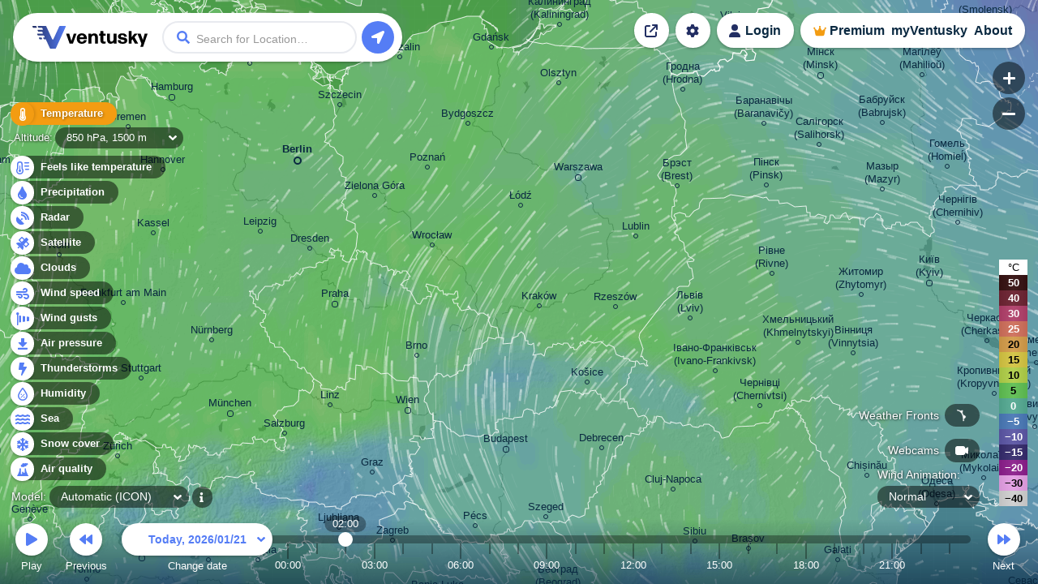

--- FILE ---
content_type: text/html; charset=UTF-8
request_url: https://www.ventusky.com/?p=50.3;19.4;5&l=temperature-850hpa
body_size: 2481
content:
<!doctype html>
<html lang="en">
<head>
    <meta charset="utf-8">
    <meta name="viewport" content="width=device-width, initial-scale=1.0, maximum-scale=1.0, user-scalable=no">
	<link rel="dns-prefetch" href="https://static.ventusky.com">
	<link rel="dns-prefetch" href="https://data.ventusky.com">
	<link rel="dns-prefetch" href="https://api.ventusky.com">
	<link rel="dns-prefetch" href="https://webcams.ventusky.com">
    <link rel="dns-prefetch" href="https://map.ventusky.com">
        
    <link rel=stylesheet href="https://static.ventusky.com/media/style.css?1766149020">


    <title>Temperature - 850 hPa, 1500 m | Ventusky</title>

    
    <meta name="keywords" content="weather, forecast, maps, wind, temperature, precipitation, rain, cloud, pressure, CAPE">
    <meta name="application-name" content="Ventusky">        
    <meta name="mobile-web-app-capable" content="yes">    
    <meta name="theme-color" content="#222e63">
    <meta name="apple-itunes-app" content="app-id=1280984498">
    <link rel="manifest" href="https://www.ventusky.com/manifest.json">

    <meta name="description" content="The temperature is displayed for . The calculations take into account the terrain (elevation), but with lower resolution than in reality. Therefore, the models cannot differentiate, for instance, the temperature on a mountain peak or on a city square scorched by the sun. The general rule is that the centres of large cities are 1 °C to 3 °C warmer than the surrounding area or natural landscapes. Significant temperature differences over a small area are primarily caused in the winter by an inversion. A short yet noticeable cooling can also occur after a local summer storm." />
<meta property="og:title" content="Ventusky - Live Weather Forecast & Radar Maps"/>
<meta property="twitter:title" content="Ventusky - Live Weather Forecast & Radar Maps"/>
<meta property="og:description" content="See the weather like never before – live weather maps powered by the most accurate models."/>
<meta property="twitter:description" content="See the weather like never before – live weather maps powered by the most accurate models."/>
<meta property="og:image" content="https://static.ventusky.com/images_v2/ventusky-share.jpg"/>
<meta property="twitter:image" content="https://static.ventusky.com/images_v2/ventusky-share.jpg"/>
   
        		       
    <meta name="twitter:card" content="summary_large_image">
    <meta name="twitter:site" content="@Ventuskycom">
   	 
    <link rel="canonical" href="https://www.ventusky.com/">	<link rel="shortcut icon" href="https://static.ventusky.com/images_v2/favicon.ico">
    <link rel="apple-touch-icon" href="https://static.ventusky.com/images_v2/apple-touch-icon-152x152.png">  

    <!-- usa -->

</head>
<body>
    <form id="header">
        <h1><a href="https://www.ventusky.com/">Ventusky</a></h1>
        <label>
            <input name="q">
        </label>
        <ul>
            <li class="progress"></li>
        </ul>
    </form>
	<menu>
		<li>
			<a href="https://my.ventusky.com/login/?map" id="menu-login" class="button">Login</a>
		</li>
        <li>
			<a href="https://my.ventusky.com/premium/" id="menu-premium" class="button">Premium</a>
		</li>
		<li>
			<a href="https://my.ventusky.com/" id="menu-my" class="button">myVentusky</a>
		</li>
		<li>
			<a href="https://my.ventusky.com/about/" id="menu-about" class="button">About</a>
        </li>
    </menu>

    <div id="no-js">
     <ul>
        <li>Temperature</li>
	    <li>Feels like temperature</li>
        <li>Precipitation</li>
	    <li>Radar</li>
	    <li>Satellite</li>
        <li>Wind speed</li>
        <li>Wind gusts</li>
        <li>Clouds</li>
        <li>Air pressure</li>
        <li>CAPE</li>
        <li>Snow cover</li>
        <li>Humidity</li>
	    <li>Sea</li>
	    <li>Air quality</li>
     </ul>
     
     Wind Animation <br>
     ECMWF, GFS, ICON, GEM
	 
	 
	</div>
	
	<div id="news" data-news="news-39" style="width: 280px;">
      <a href="https://my.ventusky.com/guide/news/ventusky-now-offers-the-ecmwf-model-in-high-resolution-with-hourly-forecast-steps-60/">
	    <strong>New: ECMWF model in high resolution with hourly forecast steps</strong>
	    <img src="https://static.ventusky.com/images/promo/ecmwf-hres2.png" alt="ECMWF">        
      </a>
    </div>


    <script>
var MapOptions = {
  "root": "https://www.ventusky.com/",
  "lang": "en",
  "lat": 39.9587,
  "lon": -82.9987,
  "zoom": 5,
  "model": "auto",
  "layer": "temperature-850hpa",
  "now":               Date.UTC(2026, 0, 21, 2, 6),
  "camTilesUpdated": 1767970032,

  "icon-deTimelineStart": Date.UTC(2024, 0, 1, 0),
"icon-deTimelineEnd": Date.UTC(2026, 0, 23, 0),
"icon-deUpdated": Date.UTC(2026, 0, 21, 0, 0),
"icon-deAccumulationStart": Date.UTC(2026, 0, 21, 0),

"icon-waterTimelineStart": Date.UTC(2017, 6, 1, 0),
"icon-waterTimelineEnd": Date.UTC(2024, 4, 30, 0),
"icon-waterUpdated": Date.UTC(2024, 4, 30, 0, 0),

"icon-eu-waterTimelineStart": Date.UTC(2020, 1, 17, 0),
"icon-eu-waterTimelineEnd": Date.UTC(2026, 0, 23, 18),
"icon-eu-waterUpdated": Date.UTC(2026, 0, 20, 12, 0),

"gfsTimelineStart": Date.UTC(2018, 0, 1, 0),
"gfsTimelineEnd": Date.UTC(2026, 1, 3, 18),
"gfsUpdated": Date.UTC(2026, 0, 20, 18, 0),
"gfsAccumulationStart": Date.UTC(2026, 0, 20, 21),

"gemTimelineStart": Date.UTC(2025, 0, 1, 0),
"gemTimelineEnd": Date.UTC(2026, 0, 30, 0),
"gemUpdated": Date.UTC(2026, 0, 20, 12, 0),
"gemAccumulationStart": Date.UTC(2026, 0, 20, 15),

"hrrrTimelineStart": Date.UTC(2021, 0, 1, 0),
"hrrrTimelineEnd": Date.UTC(2026, 0, 22, 18),
"hrrrUpdated": Date.UTC(2026, 0, 21, 0, 0),
"hrrrAccumulationStart": Date.UTC(2026, 0, 21, 0),

"nbmTimelineStart": Date.UTC(2025, 0, 1, 0),
"nbmTimelineEnd": Date.UTC(2026, 0, 22, 11),
"nbmUpdated": Date.UTC(2026, 0, 21, 0, 0),
"nbmAccumulationStart": Date.UTC(2026, 0, 21, 0),

"euradTimelineStart": Date.UTC(2019, 0, 1, 0),
"euradTimelineEnd": Date.UTC(2026, 0, 21, 2),
"euradUpdated": Date.UTC(2026, 0, 21, 3, 30),

"eurad_hresTimelineStart": Date.UTC(2023, 7, 27, 0),
"eurad_hresTimelineEnd": Date.UTC(2026, 0, 21, 2),
"eurad_hresUpdated": Date.UTC(2026, 0, 21, 3, 30),

"usradTimelineStart": Date.UTC(2019, 0, 1, 0),
"usradTimelineEnd": Date.UTC(2026, 0, 21, 2),
"usradUpdated": Date.UTC(2026, 0, 21, 3, 35),

"earadTimelineStart": Date.UTC(2024, 4, 5, 0),
"earadTimelineEnd": Date.UTC(2026, 0, 21, 2),
"earadUpdated": Date.UTC(2026, 0, 21, 3, 30),

"woradTimelineStart": Date.UTC(2019, 0, 1, 0),
"woradTimelineEnd": Date.UTC(2026, 0, 21, 2),
"woradUpdated": Date.UTC(2026, 0, 21, 3, 30),

"worad_hresTimelineStart": Date.UTC(2025, 7, 23, 0),
"worad_hresTimelineEnd": Date.UTC(2026, 0, 21, 3),
"worad_hresUpdated": Date.UTC(2026, 0, 21, 3, 30),

"silamTimelineStart": Date.UTC(2020, 1, 15, 0),
"silamTimelineEnd": Date.UTC(2026, 0, 26, 0),
"silamUpdated": Date.UTC(2026, 0, 21, 0, 0),

"silam-euTimelineStart": Date.UTC(2020, 1, 15, 0),
"silam-euTimelineEnd": Date.UTC(2026, 0, 25, 0),
"silam-euUpdated": Date.UTC(2026, 0, 20, 3, 0),

"goesTimelineStart": Date.UTC(2022, 0, 1, 0),
"goesTimelineEnd": Date.UTC(2026, 0, 21, 2),
"goesUpdated": Date.UTC(2026, 0, 21, 2, 0),

"rtofsTimelineStart": Date.UTC(2021, 5, 28, 0),
"rtofsTimelineEnd": Date.UTC(2026, 0, 28, 0),
"rtofsUpdated": Date.UTC(2026, 0, 20, 0, 0),

"ovationTimelineStart": Date.UTC(2021, 3, 1, 0),
"ovationTimelineEnd": Date.UTC(2026, 0, 21, 2),
"ovationUpdated": Date.UTC(2026, 0, 21, 1, 30),

"aromeTimelineStart": Date.UTC(2024, 0, 1, 0),
"aromeTimelineEnd": Date.UTC(2026, 0, 22, 15),
"aromeUpdated": Date.UTC(2026, 0, 20, 18, 0),
"aromeAccumulationStart": Date.UTC(2026, 0, 20, 18),

"ukmoTimelineStart": Date.UTC(2022, 4, 24, 0),
"ukmoTimelineEnd": Date.UTC(2026, 0, 21, 18),
"ukmoUpdated": Date.UTC(2026, 0, 20, 18, 0),

"ukmo-ukTimelineStart": Date.UTC(2023, 2, 1, 0),
"ukmo-ukUpdated": Date.UTC(2026, 0, 20, 16, 0),
"ukmo-uk3hStart": Date.UTC(2026, 0, 22, 21),
"ukmo-ukTimelineEnd": Date.UTC(2026, 0, 25, 15),
"ukmo-ukAccumulationStart": Date.UTC(2026, 0, 20, 16),

"iconTimelineStart": Date.UTC(2018, 0, 1, 0),
"iconUpdated": Date.UTC(2026, 0, 20, 18, 0),
"icon3hStart": Date.UTC(2026, 0, 24, 0),
"iconTimelineEnd": Date.UTC(2026, 0, 28, 0),
"iconAccumulationStart": Date.UTC(2026, 0, 20, 18),

"icon-euTimelineStart": Date.UTC(2018, 10, 0, 0),
"icon-euUpdated": Date.UTC(2026, 0, 20, 21, 0),
"icon-eu3hStart": Date.UTC(2026, 0, 24, 0),
"icon-euTimelineEnd": Date.UTC(2026, 0, 25, 18),
"icon-euAccumulationStart": Date.UTC(2026, 0, 20, 21),

"mepsTimelineStart": Date.UTC(2023, 3, 8, 0),
"mepsTimelineEnd": Date.UTC(2026, 0, 23, 15),
"mepsUpdated": Date.UTC(2026, 0, 20, 21, 0),
"mepsAccumulationStart": Date.UTC(2026, 0, 20, 21),

"wavewatch-noTimelineStart": Date.UTC(2023, 4, 15, 0),
"wavewatch-noTimelineEnd": Date.UTC(2026, 0, 23, 12),
"wavewatch-noUpdated": Date.UTC(2026, 0, 20, 12, 0),

"stofsTimelineStart": Date.UTC(2016, 4, 1, 12),
"stofsTimelineEnd": Date.UTC(2026, 0, 27, 23),
"stofsUpdated": Date.UTC(2026, 0, 20, 7, 0),

"smocTimelineStart": Date.UTC(2016, 4, 1, 12),
"smocTimelineEnd": Date.UTC(2026, 0, 27, 23),
"smocUpdated": Date.UTC(2026, 0, 20, 0, 0),

"mfwamTimelineStart": Date.UTC(2024, 3, 14, 0),
"mfwamTimelineEnd": Date.UTC(2026, 0, 30, 0),
"mfwamUpdated": Date.UTC(2026, 0, 20, 15, 0),

"ecmwf-mresTimelineStart": Date.UTC(2024, 3, 21, 0),
"ecmwf-mresUpdated": Date.UTC(2026, 0, 20, 18, 0),
"ecmwf-mres6hStart": Date.UTC(2026, 0, 26, 12),
"ecmwf-mresTimelineEnd": Date.UTC(2026, 1, 3, 18),
"ecmwf-mresAccumulationStart": Date.UTC(2026, 0, 20, 18),

"ecmwf-hresTimelineStart": Date.UTC(2025, 11, 5, 0),
"ecmwf-hresUpdated": Date.UTC(2026, 0, 20, 18, 0),
"ecmwf-hres3hStart": Date.UTC(2026, 0, 24, 12),
"ecmwf-hres6hStart": Date.UTC(2026, 0, 26, 15),
"ecmwf-hresTimelineEnd": Date.UTC(2026, 1, 3, 18),
"ecmwf-hresAccumulationStart": Date.UTC(2026, 0, 20, 18),

"aladinTimelineStart": Date.UTC(2024, 5, 23, 0),
"aladinTimelineEnd": Date.UTC(2026, 0, 23, 18),
"aladinUpdated": Date.UTC(2026, 0, 20, 18, 0),
"aladinAccumulationStart": Date.UTC(2026, 0, 20, 18),

"kma_umTimelineStart": Date.UTC(2024, 9, 19, 0),
"kma_umUpdated": Date.UTC(2026, 0, 20, 12, 0),
"kma_um6hStart": Date.UTC(2026, 0, 24, 0),
"kma_umTimelineEnd": Date.UTC(2026, 1, 1, 12),
"kma_umAccumulationStart": Date.UTC(2026, 0, 20, 12),

"harmonie_euTimelineStart": Date.UTC(2025, 1, 9, 0),
"harmonie_euTimelineEnd": Date.UTC(2026, 0, 23, 10),
"harmonie_euUpdated": Date.UTC(2026, 0, 20, 22, 0),
"harmonie_euAccumulationStart": Date.UTC(2026, 0, 20, 22),

"harmonie_carTimelineStart": Date.UTC(2025, 1, 9, 0),
"harmonie_carTimelineEnd": Date.UTC(2026, 0, 23, 9),
"harmonie_carUpdated": Date.UTC(2026, 0, 20, 21, 0),
"harmonie_carAccumulationStart": Date.UTC(2026, 0, 20, 21),

"nam_usTimelineStart": Date.UTC(2025, 1, 15, 0),
"nam_usTimelineEnd": Date.UTC(2026, 0, 23, 6),
"nam_usUpdated": Date.UTC(2026, 0, 20, 18, 0),
"nam_usAccumulationStart": Date.UTC(2026, 0, 20, 18),

"nam_hawaiTimelineStart": Date.UTC(2025, 1, 15, 0),
"nam_hawaiTimelineEnd": Date.UTC(2026, 0, 23, 6),
"nam_hawaiUpdated": Date.UTC(2026, 0, 20, 18, 0),
"nam_hawaiAccumulationStart": Date.UTC(2026, 0, 20, 18),

"camsTimelineStart": Date.UTC(2025, 4, 15, 0),
"camsTimelineEnd": Date.UTC(2026, 0, 24, 23),
"camsUpdated": Date.UTC(2026, 0, 20, 0, 0),

"icon-chTimelineStart": Date.UTC(2025, 5, 25, 0),
"icon-chTimelineEnd": Date.UTC(2026, 0, 25, 18),
"icon-chUpdated": Date.UTC(2026, 0, 20, 18, 0),

  
  "ukmo-ukUpdated": Date.UTC(2026, 0, 20, 23, 0), //overrides non-radar version
 
  "ecmwfTimelineStart": Date.UTC(1979, 5, 1, 0),
  "ecmwfTimelineEnd":   Date.UTC(2020, 9, 31, 21),
  "ecmwfUpdated":       Date.UTC(2021, 0, 29, 0, 0),    
               
  "hurricanesUpdated":  Date.UTC(2026, 0, 21, 0, 40)
};
    </script>

    <script src="https://static.ventusky.com/media/script-en.js?1766149020"></script>
    

     
 
</body>
</html>

--- FILE ---
content_type: text/css
request_url: https://static.ventusky.com/media/style.css?1766149020
body_size: 16750
content:
#aside{position:absolute;top:0;right:0;width:605px;height:100%;overflow-y:scroll;overflow-x:hidden;font-size:87.5%;color:#333;z-index:7;-webkit-overflow-scrolling:touch;line-height:1.5em;background-color:#fff;-webkit-box-shadow:0 0 3px 0 rgba(0,0,0,.7);-moz-box-shadow:0 0 3px 0 rgba(0,0,0,.7);box-shadow:0 0 3px 0 rgba(0,0,0,.7)}body.panel-narrow #aside,body.panel-narrow #aside .header{width:500px}#aside h1,h2,ul{margin:0;padding:0}#aside .clearfix:after,#aside .clearfix:before{content:"";display:table}#aside .clearfix:after{clear:both}#aside a{color:#557df5}#aside .section{padding:2em 14px}#aside .section_grey{background:#f5f5f5}#aside .header h1{float:left;font-family:Helvetica Neue,Arial,Helvetica,sans-serif;color:#222e63;max-width:400px}#aside .header #star{float:right;position:absolute;right:80px;margin-top:-7px}#aside .header #star:before{content:attr(data-remove);float:right;padding:.15em 0 0 10px;line-height:1.2;white-space:pre}#aside .header #star.star_empty:before{content:attr(data-add)}#aside .header #star span{float:left;width:26px;height:30px;background:url(../images_v2/icons/misc-star-full.svg) 50% 50% no-repeat;background-size:contain}#aside .header #star.star_empty span{background:url(../images_v2/icons/misc-star.svg) 50% 50% no-repeat;background-size:contain}#aside #aside_close_btn{position:fixed;right:30px;top:20px;width:40px;height:40px;padding:12px 0 0 12px;border-radius:20px;cursor:pointer;background:#557df5;transition:background-color .2s;z-index:9999}#aside .header{position:sticky;right:0;top:-16px;width:605px;background-color:#fff;height:95px;z-index:100;-webkit-backface-visibility:hidden}#aside .header+.section{margin-top:-2em}#aside .header:before,.header:after{content:"";display:block;height:16px;position:sticky}#aside .header:before{top:64px;box-shadow:0 2px 3px rgba(0,0,0,.2)}#aside .header:after{background-color:#fff}#aside .header .header_background{height:79px;position:sticky;top:0;margin-top:-16px;z-index:300;background-color:#fff;padding:2em 2em 1em 1em}#aside .aside_close_btn_ico{display:block;width:16px;height:16px;background:url(../images_v2/icons/misc-close-white.svg) 50% 50% no-repeat}#aside .maps_link{position:relative;padding-left:1.1em}#aside .maps_link:after{content:"";position:absolute;left:0;top:0;width:10px;height:15px;background:url(../images_v2/icons/misc-marker-blue.svg) 50% 50% no-repeat;background-size:contain}#aside .menu{border-bottom:2px solid #eee;padding:0 5px;text-transform:uppercase;margin:0}#aside .menu li{float:left;list-style:none;font-weight:700}#aside .forecast_block .menu li{text-align:center}#aside .menu a{display:block;padding:.917em 10px}#aside .share_menu{margin-top:-1em}#aside .share_block{display:none}#aside .share_menu li{list-style:none;position:relative}#aside .share_menu li>label input{vertical-align:middle}#aside .share_menu li>label span{vertical-align:middle;padding-left:.5em}#aside .share_menu label{display:block}#aside .share_menu li>label{text-transform:uppercase;font-family:Helvetica Neue,Arial,Helvetica,sans-serif;font-size:85.714%;font-weight:700;padding:.917em 27px;color:#557df5;cursor:pointer;transition:color .2s}#aside .share_menu li.active{background:rgba(0,0,0,.0667)}#aside .share_menu .active .share_block{display:block;padding:0 27px .5em}#aside .share_menu p{margin:0 0 .666em}#aside .share_menu li.active>label{color:#222e63;background:0;cursor:default}#aside .share_menu .socbutton{float:right;margin-left:4px}#aside .share_action{margin:.75em 0 .5em}#aside .share_action:hover{color:#fff}#socbuttons{display:none;position:absolute;line-height:5.25em;height:49px;overflow:hidden;-webkit-transition:.5s;-moz-transition:.5s;-o-transition:.5s;transition:.5s;transform-origin:100% 50%;transform:translateY(-5px) scale(1) perspective(200px) rotateX(0);top:3.333em;margin-top:-49px;right:27px}#socbuttons.dormant{display:block;transform:translateY(0) scale(.5) perspective(200px) rotateX(-1turn);color:transparent}li.active #socbuttons{display:block}#aside table{width:100%;border-collapse:collapse}#aside .info_tables{display:table-row}#aside .info_table{display:table-cell;vertical-align:top;width:50%}#aside .info_table img{display:table-cell}#aside .info_table b{font-weight:700;color:#222e63}#aside .info_table.spacer{width:10px}#aside .info_tables .info_table:last-of-type tr td:last-of-type{text-align:right}#aside .info_table .temperature{font-size:35px;line-height:1.2;color:#222e63}#aside .with_ico{position:relative;padding-left:.8em}#aside .with_ico:after{content:"";position:absolute;left:0;top:.25em;width:.6em;height:.6em}#aside .with_ico.empty:after{background-image:none}#aside .wind_ico:before{content:"";background:url(../images/wind_v2.svg);background-position:0 0;padding:3px;padding-left:18px}#aside .wind_ico.arrow_0:before,#aside .wind_ico.arrow_360:before{background-position:0 0}#aside .wind_ico.arrow_45:before{background-position:-36px 0}#aside .wind_ico.arrow_90:before{background-position:-72px 0}#aside .wind_ico.arrow_135:before{background-position:-108px 0}#aside .wind_ico.arrow_180:before{background-position:-144px 0}#aside .wind_ico.arrow_225:before{background-position:-180px 0}#aside .wind_ico.arrow_270:before{background-position:-216px 0}#aside .wind_ico.arrow_315:before{background-position:-252px 0}#aside .wind_ico.arrow_calm:before{background-position:-288px 0}#aside .with_ico.drop:after{background:url(../images_v2/icons/misc-rain.svg) 50% 50% no-repeat}#aside .with_ico.snow:after{background:url(../images_v2/icons/misc-snow.svg) 50% 50% no-repeat}#aside .section_header{padding-bottom:.75em}#aside .section_header h2{text-transform:uppercase;color:#222e63}#aside .section_header h2,#aside .section_header h3{float:left;font-family:Helvetica Neue,Arial,Helvetica,sans-serif;font-size:100%}#aside .section_header h3{color:#000}#aside .section_header .note,#aside .section_header .round_buttons{float:right}#aside .section_header .round_button{position:relative;top:-5px;float:left;width:30px;height:30px;border-radius:15px;margin-left:5px;overflow:hidden;background-color:#557df5;transition:background-color .2s}#aside .section_header .round_button.inactive{background-color:#ddd;transition:none}#aside .section_header .round_button:after{content:"";position:absolute;left:8px;top:8px;width:15px;height:15px}#aside .section_header .round_button.next:after{background:url(../images_v2/icons/misc-arrow-right-white.svg) 60% 50% no-repeat;background-size:contain}#aside .section_header .round_button.previous:after{background:url(../images_v2/icons/misc-arrow-left-white.svg) 40% 50% no-repeat;background-size:contain}#aside .share_action{display:inline-block;height:30px;padding:0 20px;line-height:30px;border-radius:15px;color:#fff;background:#557df5;cursor:pointer}#aside .clanek img{float:left;display:block;margin-right:15px;margin-bottom:20px}#aside .clanek{margin-bottom:20px}#aside .text{margin-left:215px}#aside .resp_table{overflow:auto;line-height:1.2;-webkit-overflow-scrolling:touch}#aside .resp_table,#aside .resp_table_inner{display:table;width:100%}#aside .resp_table_row{display:table-row}#aside .resp_table.off .resp_table_row.hideWhenOff{display:none}#aside .resp_table_cell{display:table-cell;border-top:1px solid #eee;vertical-align:middle}#aside .resp_table .resp_table_row:last-of-type .resp_table_cell{border-bottom:1px solid #eee}#aside .resp_table .with_ico{display:block}#aside .settings .resp_table_cell{padding:7px 0}#aside .settings .cell2{text-align:right;font-size:90%;width:50%}#aside .settings .cell2 input{min-width:70px;width:100%}#aside .settings input[type=checkbox]{min-width:auto;width:auto}#aside .settings .cell2 select{min-width:60px}#aside .settings .cell2 span{float:left}.resp_table_inner .highlighted{background-color:#f5f5f5}#aside .cell1{width:70px;font-family:Helvetica Neue,Arial,Helvetica,sans-serif;font-weight:700;color:#222e63}#aside .cell4{width:110px}#aside .temporary{padding:3em 1em;text-align:center;background:#ff0}#aside .udaje_r{text-align:right}#aside .udaje_r span,#aside .udaje span{font-family:Helvetica Neue,Arial,Helvetica,sans-serif;font-weight:700;color:#222e63}#aside #astro-moon,#aside #astro-sun{margin-bottom:10px;width:100%;height:200px;cursor:e-resize}#aside #astro-moon-altitude,#aside #astro-moon-time,#aside #astro-sun-altitude,#aside #astro-sun-time{display:inline-block;width:40px}#aside #astro-moon-time.ampm,#aside #astro-sun-time.ampm{width:70px}#aside #astro-moon-table tr:first-of-type,#aside #astro-sun-table tr:first-of-type{background-color:#222e63;color:#fff;text-transform:uppercase}#aside #astro-moon-table td,#aside #astro-sun-table td{padding:10px}#aside #astro-moon-table tr,#aside #astro-sun-table tr{border-bottom:1px solid #eee}#aside .social li{float:left;list-style-type:none;padding:10px 15px 0 0}#aside .unroll{position:relative;top:-5px;display:inline-block;border:1px solid #ddd;border-radius:1.5em;padding:0 .5em;float:left}#aside .unroll:hover{background:#ddd}#aside .unroll:before{content:attr(data-text);position:absolute;padding:0 .25em;line-height:28px}#aside .unroll:after{content:"";position:absolute;top:.75em;right:.75em;width:10px;height:10px;background:url(../images_v2/icons/misc-arrow-down-grey.svg) 50% 10% no-repeat;background-size:contain;-webkit-pointer-events:none;-moz-pointer-events:none;-ms-pointer-events:none;pointer-events:none}#aside .unroll select{opacity:0;border:0;margin:-1px 0;height:30px;width:7em;line-height:28px;-webkit-appearance:none}#aside .mesto-predpoved{text-align:center;line-height:22pt;color:#222e63;background-color:#f5f5f5;border-radius:0 0 5px 5px}#aside .mesto-predpoved th{color:#738da2}#aside .mesto-predpoved tbody tr{vertical-align:top}#aside .mesto-predpoved td{min-width:69px;padding:0}#aside .section_grey .mesto-predpoved th{vertical-align:top;line-height:1.1em}#aside .section_grey .mesto-predpoved th span{font-weight:400;display:block;font-size:90%}#aside .temperature_line{font-weight:700}.temp40{background-color:#b3a3a4}.temp35{background-color:#caabb1}.temp30{background-color:#e5b6c8}.temp25{background-color:#f2cac1}.temp20{background-color:#f4dcba}.temp15{background-color:#f4edb8}.temp10{background-color:#e5f1ba}.temp5{background-color:#c3ebbe}.temp0{background-color:#bfe2d8}.temp-5{background-color:#bacee8}.temp-10{background-color:#c2bfe0}.temp-15{background-color:#b2adc9}.temp-20{background-color:#d6a9d6}.temp-25{background-color:#fadefa}.temp-30{background-color:#fff}#aside .mesto-predpoved .big_ico{-ms-transform:scale(.75);-webkit-transform:scale(.75);transform:scale(.75)}#aside .menu .big_ico{height:70px;-ms-transform:scale(.65);-webkit-transform:scale(.65);transform:scale(.65)}#aside .with_ico.danger_low:after{background-color:#eabd2a;border-radius:50%}#aside .with_ico.danger_mid:after{background-color:#db7114;border-radius:50%}#aside .with_ico.danger_high:after{background-color:#9e3363;border-radius:50%}#aside .forecast_block,#aside .forecast_mesto{overflow-x:auto}#aside .forecast_block .menu,#aside .meteogram_block .menu{padding:0}#aside .forecast_block .menu a{padding:5px 15px}#aside .forecast_block a,#aside .meteogram_block a{padding-left:25px;padding-right:25px}#aside .forecast_block .menu .active a,#aside .meteogram_block .menu .active a{color:#f39c12;background-color:#f5f5f5}#aside .prob-line{border-top:2px solid #ccc;padding-top:6px}@media (max-width:690px){#aside{padding-left:0}#aside,#aside .header{width:100%}#aside .header h1{font-size:18px;max-width:60%}body.panel-narrow #aside,body.panel-narrow #aside .header{width:100%}#aside .header{height:85px}#aside .header .header_background{height:69px}#aside .header:before{top:54px}#aside .menu li{float:none;display:block}#aside .menu a{border-bottom:1px solid #eee}#aside .menu li:last-of-type a{border-bottom:none}#aside .info_tables{display:block}#aside .info_table:first-child{text-align:right}#aside .info_table{display:block;width:100%}#aside .info_table.spacer{height:25px}#aside .city_table,#aside .city_table .resp_table_cell{display:block;margin-left:1px}#aside .city_table .resp_table_inner{width:650px}#aside .city_table .resp_table_cell{padding:7px 0}#aside .city_table .with_ico{width:70px}#aside .city_table .resp_table_row{display:inline-block;float:left}#aside .city_table .resp_table_cell,#aside .city_table .resp_table_row:last-of-type .resp_table_cell{border:none}#aside .city_table .cell1,#aside .city_table .cell2,#aside .city_table .cell3,#aside .city_table .cell4,#aside .city_table .cell5{width:auto;padding-right:7px}#aside .city_table .cell2{padding:0}#aside .city_table .cell4{padding-bottom:0}#aside .city_table .resp_table .with_ico.empty{padding-left:0}#aside .text{margin-left:0}#aside .forecast_block li{min-width:470px}#aside .forecast_block a{float:left;display:block;border:0}#aside .forecast_block .menu a{padding:5px 9px}}@media (max-width:450px){#aside .section_header .round_buttons,#aside .section_header h2{float:none}#aside .section_header .round_buttons{padding-top:10px}#aside .clanek img{float:none}#aside #astro-moon-table td:nth-child(5){display:none}#aside #astro-moon-table td,#aside #astro-sun-table td{padding:10px 1px}#aside .destination{font-size:80%}}@media (hover:hover){#aside .forecast_block .menu a:hover,#aside .meteogram_block .menu a:hover{color:#f39c12;background-color:#f5f5f5}#aside a:hover{color:#f39c12}#aside #aside_close_btn:hover,#aside .section_header .round_button:hover,#aside .share_action:hover{background-color:#f39c12;text-shadow:1px 1px 3px rgba(0,0,0,.4)}#aside .maps_link:hover:after{background:url(../images_v2/icons/misc-marker-orange.svg) 50% 50% no-repeat;background-size:contain}#aside .share_menu li>label:hover{color:#f39c12;background:#fff}.btn-primary:hover{background-color:#f39c12;border-color:#f39c12}.card-cam:hover{filter:brightness(110%)}}.chart{position:relative;height:280px;margin-bottom:60px;min-width:200px;margin-top:15px;margin-left:30px}.grid{stroke:#000;stroke-dasharray:0;stroke-width:1px}.labels{font-size:100%}.y-container td{text-align:right;vertical-align:top}.x-container td{text-align:center;color:#738da2}.x-container img{width:2em}.svg-container{border-left:2px solid #e6e6e6;border-bottom:2px solid #e6e6e6;width:auto;height:100%;overflow:hidden}.y-container{width:30px;position:absolute;left:-35px;top:-8px}.y-container table{height:100%}.x-container table{width:100%}.x-container span{line-height:1.9em}.x-container{width:auto;height:auto;margin-top:10px}.line_max line{fill:none;stroke:#d13636;stroke-width:3px}.line_min line{fill:none;stroke:#557df5;stroke-width:3px}pattern line{fill:none;stroke:#e6e6e6;stroke-width:2px}.circle_max circle{fill:#d13636}.bar rect,.circle_min circle{fill:#557df5}.bar rect{stroke:#fff;stroke-width:5px}.line_number text{text-anchor:middle;fill:#fff;font-weight:700}.bar_number text{text-anchor:middle;fill:#222e63;font-weight:700}.rot_hours_water td>div,.rot_hours td>div{width:5pt;padding:10pt 0;margin-bottom:-5pt;white-space:nowrap}@media only screen and (max-width:530px){.x-container img{width:1.5em}.x-container td{font-size:80%}#water .x-container td:nth-child(2n){display:none}}@media only screen and (max-width:430px){#meteogram .chart circle{r:9}#meteogram .chart text{font-size:90%}}.pie_inside{margin-left:20px!important;margin-top:20px!important;width:110px;height:110px;position:absolute;background-color:#fff;border-radius:50%;text-align:center;padding-top:45px!important}.pie{width:150px;height:150px;display:block;border-radius:50%;border:2px solid #ebeff1;float:left;margin-right:10px!important}.quality-text-0{color:#5bc84c}.quality-text-1{color:#f9bd08}.quality-text-2{color:#f67100}.quality-text-3{color:#b63365}.quality-text-4{color:#6b1527}.quality-text-5{color:#222}img-comparison-slider:focus{outline:none}img-comparison-slider{cursor:ew-resize;width:100%;--divider-width:2px;--default-handle-width:100px;--default-handle-shadow:0 0 5px rgba(0,0,0,.5);--divider-shadow:0 0 5px rgba(0,0,0,.5)}.after,.before{margin:0}.after figcaption,.before figcaption{background:#fff;border-radius:12px;color:#2e3452;opacity:.8;padding:10px;position:absolute;top:50%;transform:translateY(-50%);line-height:100%}.before figcaption{left:12px}.after figcaption{right:12px}.strong,strong{font-weight:700}hr{margin:1rem 0;color:inherit;background-color:currentColor;border:0;opacity:.25}hr:not([size]){height:1px}tbody,td,tfoot,th,thead,tr .table{border-color:inherit;border-style:solid;border-width:0}.row{--bs-gutter-x:1.5rem;--bs-gutter-y:0;display:flex;flex-wrap:wrap;margin-top:calc(-1 * var(--bs-gutter-y));margin-right:calc(-.5 * var(--bs-gutter-x));margin-left:calc(-.5 * var(--bs-gutter-x))}.row>*{flex-shrink:0;width:100%;max-width:100%;padding-right:calc(var(--bs-gutter-x) * .5);padding-left:calc(var(--bs-gutter-x) * .5);margin-top:var(--bs-gutter-y)}.row-cols-1>*{flex:0 0 auto;width:100%}.row-cols-2>*{flex:0 0 auto;width:50%}.row-cols-3>*{flex:0 0 auto;width:33.3333333333%}.col-6{flex:0 0 auto;width:50%}.g-1,.gx-1{--bs-gutter-x:.25rem}.g-1,.gy-1{--bs-gutter-y:.25rem}@media (min-width:576px){.col-sm{flex:1 0 0%}.row-cols-sm-1>*{flex:0 0 auto;width:100%}.row-cols-sm-2>*{flex:0 0 auto;width:50%}.row-cols-sm-3>*{flex:0 0 auto;width:33.3333333333%}.col-sm-1{flex:0 0 auto;width:8.33333333%}.col-sm-2{flex:0 0 auto;width:16.66666667%}.col-sm-3{flex:0 0 auto;width:25%}.cams-4 div:nth-child(4n){display:none}}.table{width:100%;margin-bottom:1rem;vertical-align:top}.table,.table tr{border-color:#dee2e6}.table>:not(caption)>*>*{padding:.5rem;background-color:var(--bs-table-bg);border-bottom-width:1px;box-shadow:inset 0 0 0 9999px var(--bs-table-accent-bg)}.table>tbody{vertical-align:inherit}.table>thead{vertical-align:bottom}.btn{display:inline-block;line-height:1.5;color:#212529;text-align:center;text-decoration:none;vertical-align:middle;cursor:pointer;-webkit-user-select:none;-moz-user-select:none;user-select:none;padding:.375rem .75rem;border-radius:1.5rem;background-color:transparent;border:1px solid transparent}.btn-primary{color:#fff!important;background-color:#557df5;border-color:#557df5}.card{position:relative;display:flex;flex-direction:column;min-width:0;word-wrap:break-word;background-color:#fff;background-clip:border-box;border:1px solid rgba(0,0,0,.125);border-radius:.25rem}.card-body{flex:1 1 auto;padding:.5rem}.card-cam{width:100%;height:130px;background-size:cover}.card p{margin-top:0;margin-bottom:1rem}.card-text:last-child{margin-bottom:0}.w-100{width:100%!important}.m-0{margin:0!important}.mx-2{margin-right:.5rem!important;margin-left:.5rem!important}.my-3{margin-top:1rem!important;margin-bottom:1rem!important}.p-0{padding:0!important}.p-2{padding:.5rem!important}.pb-0{padding-bottom:0!important}.text-center{text-align:center!important}.text-end{text-align:right!important}.text-muted{--bs-text-opacity:1;color:#6c757d!important}.d-none{display:none}.container{width:100%;padding-right:var(--bs-gutter-x,.75rem);padding-left:var(--bs-gutter-x,.75rem);margin-right:auto;margin-left:auto}.my-4{margin-top:1.5rem!important}.mb-4,.my-4{margin-bottom:1.5rem!important}.form-control{display:block;width:100%;padding:.375rem .75rem;font-size:1rem;line-height:1.5;background-clip:padding-box;border:1px solid #ced4da;border-radius:.25rem}.form-control,.form-control:focus{color:#212529;background-color:#fff}.form-control:focus{border-color:#86b7fe;outline:0}.form-select{display:block;width:100%;padding:.375rem 2.25rem .375rem .75rem;-moz-padding-start:calc(.75rem - 3px);font-size:1rem;font-weight:400;line-height:1.5;color:#212529;background-color:#fff;background-image:url("data:image/svg+xml;charset=utf-8,%3Csvg xmlns='http://www.w3.org/2000/svg' viewBox='0 0 16 16'%3E%3Cpath fill='none' stroke='%23343a40' stroke-linecap='round' stroke-linejoin='round' stroke-width='2' d='M2 5l6 6 6-6'/%3E%3C/svg%3E");background-repeat:no-repeat;background-position:right .75rem center;background-size:16px 12px;border:1px solid #ced4da;border-radius:.25rem;transition:border-color .15s ease-in-out,box-shadow .15s ease-in-out;-webkit-appearance:none;-moz-appearance:none;appearance:none}.form-select:focus{border-color:#86b7fe;outline:0}.form-check{display:block;min-height:1.5rem;padding-left:1.5em;margin-bottom:.125rem}.form-check .form-check-input{float:left;margin-left:-1.5em}.form-check-input{width:1em;height:1em;margin-top:.25em;vertical-align:top;background-color:#fff;background-repeat:no-repeat;background-position:50%;background-size:contain;border:1px solid rgba(0,0,0,.25);-webkit-appearance:none;-moz-appearance:none;appearance:none;-webkit-print-color-adjust:exact;color-adjust:exact}.form-check-input[type=checkbox]{border-radius:.25em}.form-check-input[type=radio]{border-radius:50%}.form-check-input:active{filter:brightness(90%)}.form-check-input:focus{border-color:#86b7fe;outline:0}.form-check-input:checked{background-color:#0d6efd;border-color:#0d6efd}.form-check-input:checked[type=checkbox]{background-image:url("data:image/svg+xml;charset=utf-8,%3Csvg xmlns='http://www.w3.org/2000/svg' viewBox='0 0 20 20'%3E%3Cpath fill='none' stroke='%23fff' stroke-linecap='round' stroke-linejoin='round' stroke-width='3' d='M6 10l3 3 6-6'/%3E%3C/svg%3E")}.form-check-input:checked[type=radio]{background-image:url("data:image/svg+xml;charset=utf-8,%3Csvg xmlns='http://www.w3.org/2000/svg' viewBox='-4 -4 8 8'%3E%3Ccircle r='2' fill='%23fff'/%3E%3C/svg%3E")}textarea{font-family:Helvetica Neue,Arial,Helvetica,sans-serif}.alert{position:relative;padding:1rem;margin-bottom:1rem;border:1px solid transparent;border-radius:.25rem}.alert-danger{color:#842029;background-color:#f8d7da;border-color:#f5c2c7}.alert-success{color:#0f5132;background-color:#d1e7dd;border-color:#badbcc}.form-control.is-invalid,.was-validated .form-control:invalid{border-color:#dc3545;padding-right:calc(1.5em + .75rem);background-image:url("data:image/svg+xml;charset=utf-8,%3Csvg xmlns='http://www.w3.org/2000/svg' viewBox='0 0 12 12' width='12' height='12' fill='none' stroke='%23dc3545'%3E%3Ccircle cx='6' cy='6' r='4.5'/%3E%3Cpath stroke-linejoin='round' d='M5.8 3.6h.4L6 6.5z'/%3E%3Ccircle cx='6' cy='8.2' r='.6' fill='%23dc3545' stroke='none'/%3E%3C/svg%3E");background-repeat:no-repeat;background-position:right calc(.375em + .1875rem) center;background-size:calc(.75em + .375rem) calc(.75em + .375rem)}textarea.form-control.is-invalid{padding-right:calc(1.5em + .75rem);background-position:top calc(.375em + .1875rem) right calc(.375em + .1875rem)}.form-select.is-invalid{border-color:#dc3545}.form-select.is-invalid:not([multiple]):not([size]),.form-select.is-invalid:not([multiple])[size="1"]{padding-right:4.125rem;background-image:url("data:image/svg+xml;charset=utf-8,%3Csvg xmlns='http://www.w3.org/2000/svg' viewBox='0 0 16 16'%3E%3Cpath fill='none' stroke='%23343a40' stroke-linecap='round' stroke-linejoin='round' stroke-width='2' d='M2 5l6 6 6-6'/%3E%3C/svg%3E"),url("data:image/svg+xml;charset=utf-8,%3Csvg xmlns='http://www.w3.org/2000/svg' viewBox='0 0 12 12' width='12' height='12' fill='none' stroke='%23dc3545'%3E%3Ccircle cx='6' cy='6' r='4.5'/%3E%3Cpath stroke-linejoin='round' d='M5.8 3.6h.4L6 6.5z'/%3E%3Ccircle cx='6' cy='8.2' r='.6' fill='%23dc3545' stroke='none'/%3E%3C/svg%3E");background-position:right .75rem center,center right 2.25rem;background-size:16px 12px,calc(.75em + .375rem) calc(.75em + .375rem)}.list-item li{list-style:none;position:relative;padding-left:1.25rem;line-height:1.9em}.list-item li:before{content:'\200B'}.list-item li:after{width:.5rem;height:.5rem;background-image:-webkit-gradient(linear,left top,left bottom,from(#ff9438),to(#f67100));background-image:linear-gradient(180deg,#ff9438,#f67100);position:absolute;content:'';top:.6rem;left:0;border-radius:50%}.radar_promo{position:relative;padding-left:25px;display:inline-block}.radar_promo:before{content:"";position:absolute;left:0;top:50%;width:18px;height:18px;background:url(../images_v2/icons/white-radar.svg) no-repeat;transform:translateY(-50%)}#actual{padding-bottom:0!important}ul.letters{list-style:none;display:flex;flex-wrap:wrap;gap:1rem .2rem;margin-bottom:2rem}ul.letters li{margin:0}ul.letters li a{white-space:nowrap;padding:.5rem;background-color:#f5f5f5;border-radius:.25rem}.row{display:flex;flex-wrap:wrap;align-items:flex-start}.col-2,.col-10,.col-md-1,.col-md-11{width:100%}@media (min-width:576px){.col-2{width:16.6667%}.col-10{width:83.3333%}}@media (min-width:768px){.col-md-1{width:8.3333%}.col-md-11{width:91.6667%}}h2.pismeno{font-size:2rem;margin-top:.4rem;margin-bottom:1rem}ul.list-cities{list-style:none;display:flex;flex-wrap:wrap;gap:.6rem 1.2rem;margin:0 0 2rem}ul.list-cities li a{line-height:1.4;white-space:normal;word-break:break-word}.pismeno_anchor{display:block;position:relative;top:-90px}#aside .note{font-size:90%;color:gray}*,:after,:before{-moz-box-sizing:border-box;box-sizing:border-box}html{position:fixed;overflow:auto;-webkit-overflow-scrolling:touch}body,html{margin:0;width:100%;height:100%;background:#555}body,html,option,select{font-family:Helvetica Neue,Arial,Helvetica,sans-serif;font-weight:400}option,select{font-size:100%}a{text-decoration:none;cursor:pointer}body,html{background:url([data-uri]) 50% 50%}html:lang(ar) *,html:lang(fa) *{font-family:Segoe UI,Tahoma,sans-serif!important}#w{width:100%;height:100%;position:absolute;left:0;top:0;right:0;bottom:0;-webkit-transform-origin:0 0;-moz-transform-origin:0 0;-ms-transform-origin:0 0;transform-origin:0 0}#n,#w{cursor:url(../images/grab.cur),move;cursor:url(../images/grab.cur),grab}#w.lx{-webkit-transition:-webkit-transform .5s;-moz-transition:-moz-transform .5s;-o-transition:-o-transform .5s;transition:transform .5s}#n.vl,#w.vl{cursor:url(../images/grabbing.cur),move;cursor:url(../images/grabbing.cur),grabbing}canvas{image-rendering:-o-crisp-edges}#w svg,canvas{width:100%;height:100%;position:absolute;left:0;top:0}#w svg{-webkit-pointer-events:none;-moz-pointer-events:none;-ms-pointer-events:none;pointer-events:none}html.dm *{cursor:default!important}#i,#l,#n,#r,#u,.se,.tz,.yt,canvas,menu{-webkit-touch-callout:none;-webkit-user-select:none;-moz-user-select:none;-ms-user-select:none;user-select:none}.gt{left:0;top:0;width:100%;height:100%;overflow:hidden;white-space:nowrap}.gt,.gt .dg{position:absolute}.gt .dg{color:#fff;cursor:unset;-webkit-user-select:none;-moz-user-select:none;-ms-user-select:none;user-select:none;user-drag:none}.gt .dg.z12{color:#464646}.gt .dg.gb{right:6.25em;-webkit-transform:translateY(-50%);-moz-transform:translateY(-50%);-ms-transform:translateY(-50%);transform:translateY(-50%)}.gt .dg.cu{top:8.125em;-webkit-transform:translate(-50%);-moz-transform:translate(-50%);-ms-transform:translate(-50%);transform:translate(-50%)}.ii{position:absolute;left:0;top:0;-webkit-transform:translate(-50%,-50%);-moz-transform:translate(-50%,-50%);-ms-transform:translate(-50%,-50%);transform:translate(-50%,-50%);font-size:60%}.ii:before{left:-1.5em;top:-1.5em;width:3em;height:3em;background:radial-gradient(closest-side,#fff 40%,hsla(0,0%,100%,0));opacity:0}.ii:after,.ii:before{content:"";position:absolute;transform:scale(1)}.ii:after{left:-1em;top:-1em;width:2em;height:2em;background:url(../images_v2/icons/white-storm.svg) no-repeat 60% 50%;background-size:contain;filter:drop-shadow(0 0 2px rgba(0,0,0,.5))}.ym:before{animation:a 6s linear}.ym:after{animation:b 3s linear}.pi:after{animation:c 1s linear forwards}@keyframes a{0%,5%{transform:scale(2);opacity:.5}50%{transform:scale(1);opacity:.5}to{transform:scale(1);opacity:0}}@keyframes b{0%{transform:scale(2);filter:drop-shadow(0 0 2px rgba(0,0,0,0))}50%{transform:scale(1.25);filter:drop-shadow(0 0 2px rgba(0,0,0,0))}to{transform:scale(1);filter:drop-shadow(0 0 2px rgba(0,0,0,.75))}}@keyframes c{0%{transform:scale(1);opacity:1}50%{transform:scale(.333);opacity:.8}to{transform:scale(0);opacity:0}}.yt{position:absolute;font-size:84%;color:#0a2941;-webkit-transform:translate(-50%,-50%);-moz-transform:translate(-50%,-50%);-ms-transform:translate(-50%,-50%);transform:translate(-50%,-50%);white-space:pre;text-align:center;left:0;top:0;-webkit-user-select:none;-moz-user-select:none;-ms-user-select:none;user-select:none;user-drag:none;line-height:1.25em}.je{-webkit-transform:translate(-50%,-100%);-moz-transform:translate(-50%,-100%);-ms-transform:translate(-50%,-100%);-o-transform:translate(-50%,-100%);transform:translate(-50%,-100%);padding-bottom:.333em}.je span{border:1px solid #0a2941;width:.5em;height:.5em;border-radius:1em;position:absolute;left:50%;top:100%;margin:-.25em}.i{color:#ccc}.i span{border:1px solid #ccc}.eo{padding-bottom:3px}.fh{padding-bottom:4px}.io{padding-bottom:5px}.qi{padding-bottom:6px}.qi,.yg{font-family:Helvetica Neue,Arial,Helvetica,sans-serif;font-weight:700}.yg{padding-bottom:7px}.eo span{width:4px;height:4px;margin:-2px}.fh span{width:6px;height:6px;margin:-3px}.io span{width:8px;height:8px;margin:-4px}.qi span{width:10px;height:10px;margin:-5px;border-width:2px}.yg span{width:12px;height:12px;margin:-6px;border-width:2px}.vh .yt{color:#fff;text-shadow:0 0 3px #000}.vh .wh span{border-color:#fff;box-shadow:0 0 3px #000}.rr{padding-bottom:8px;font-family:Helvetica Neue,Arial,Helvetica,sans-serif;font-weight:700;color:#000}.rr span{width:14px;height:14px;margin:-7px;border-width:1px;background:rgba(0,0,0,.25);border-color:rgba(0,0,0,.5)}.rr:hover span{box-shadow:.125em .125em .25em rgba(0,0,0,.25);background:hsla(0,0%,100%,.25);border-color:hsla(0,0%,100%,.5)}.rr:after{content:attr(data-value);left:50%;position:absolute;bottom:100%;-webkit-transform:translateX(-50%);-moz-transform:translateX(-50%);-ms-transform:translateX(-50%);-o-transform:translateX(-50%);transform:translateX(-50%)}.yt .p{display:none}.dt .p{display:block;content:attr(data-value);left:50%;position:absolute;bottom:100%;-webkit-transform:translateX(-50%);-moz-transform:translateX(-50%);-ms-transform:translateX(-50%);-o-transform:translateX(-50%);transform:translateX(-50%);box-shadow:3px 0 5px -3px rgba(0,0,0,.25);border-radius:1em;padding:0 .4em;line-height:1.5em;background:transparent}.dt.ht .p{font-size:130%}.gd{line-height:0}.sa{opacity:.8;color:#fff;text-shadow:.125em .125em .25em rgba(0,0,0,.3);padding-bottom:15px;font-size:120%;font-weight:400;padding-bottom:1em;-webkit-pointer-events:none;-moz-pointer-events:none;-ms-pointer-events:none;pointer-events:none}.sa span{background:hsla(0,0%,100%,.25);border:2px solid #fff}.sa:after{font-size:66.667%;bottom:.333em}.yv{padding-bottom:22px}.yv span{width:8px;height:8px;margin:-4px}.wr{padding-bottom:24px}.wr span{width:10px;height:10px;margin:-5px}.yk{padding-bottom:26px}.yk span{width:12px;height:12px;margin:-6px}.qg{padding-bottom:28px}.qg span{width:14px;height:14px;margin:-7px}.ch{padding-bottom:30px}.ch span{width:16px;height:16px;margin:-8px}.cl{color:#fff;text-shadow:.125em .125em .25em rgba(0,0,0,.5);padding-bottom:15px}.cl span{width:30px;height:30px;margin:-15px;border:0;background:url("data:image/svg+xml;charset=utf-8,%3Csvg width='60' height='60' xmlns='http://www.w3.org/2000/svg'%3E%3Cpath d='M29.9 11.1c-7.4.2-13.4 4-16.6 9.8L0 13.1C6.6 49 27.7 49 29.9 49c7.2 0 13.2-3.8 16.4-9.6L59.9 47c-6.6-35.9-29-35.9-30-35.9zm0 24c-2.8 0-5-2.2-5-5 0-2.6 2.2-5 5-5 2.6 0 5 2.4 5 5 0 2.8-2.4 5-5 5z' fill='%23FFF' stroke='%23FFF' fill-opacity='.333' stroke-width='2'/%3E%3C/svg%3E") no-repeat 50% 50%;background-size:contain}.mg{padding-bottom:13px}.mg span{width:26px;height:26px;margin:-13px}.st{padding-bottom:14.5px}.st span{width:29px;height:29px;margin:-14.5px}.bz{padding-bottom:16px}.bz span{width:32px;height:32px;margin:-16px}.xi{padding-bottom:17.5px}.xi span{width:35px;height:35px;margin:-17.5px}.hk{padding-bottom:19px}.hk span{width:38px;height:38px;margin:-19px}.cl:hover span{box-shadow:none;background:url("data:image/svg+xml;charset=utf-8,%3Csvg width='60' height='60' xmlns='http://www.w3.org/2000/svg'%3E%3Cpath d='M29.9 11.1c-7.4.2-13.4 4-16.6 9.8L0 13.1C6.6 49 27.7 49 29.9 49c7.2 0 13.2-3.8 16.4-9.6L59.9 47c-6.6-35.9-29-35.9-30-35.9zm0 24c-2.8 0-5-2.2-5-5 0-2.6 2.2-5 5-5 2.6 0 5 2.4 5 5 0 2.8-2.4 5-5 5z' fill='%23FFF' stroke='%23FFF' fill-opacity='.333' stroke-width='2'/%3E%3C/svg%3E") no-repeat 50% 50%;background-size:contain}.jq{padding-bottom:10px}.jq span{width:20px;height:20px;margin:-10px;border:0;background:url("data:image/svg+xml;charset=utf-8,%3Csvg width='51' height='48' xmlns='http://www.w3.org/2000/svg'%3E%3Cpath d='M25 1l6 17h18L35 29l5 17-15-10-15 10 5-17L1 18h18z' stroke='%23000' fill-opacity='.333' stroke-width='2'/%3E%3C/svg%3E") no-repeat 50% 50%;background-size:contain}.jq:hover span,.vh .jq span{box-shadow:none;background:url("data:image/svg+xml;charset=utf-8,%3Csvg width='51' height='48' xmlns='http://www.w3.org/2000/svg'%3E%3Cpath d='M25 1l6 17h18L35 29l5 17-15-10-15 10 5-17L1 18h18z' fill='%23FFF' stroke='%23FFF' fill-opacity='.333' stroke-width='2'/%3E%3C/svg%3E") no-repeat 50% 50%;background-size:contain}.et{color:#000;padding-bottom:8px}.et span{width:18px;height:12px;margin:-6px -9px;border:0;background:url('[data-uri]') no-repeat 50% 50%;background-size:contain;border-radius:0;opacity:.8}.et:hover span{background:url('[data-uri]') no-repeat 50% 50%;background-size:contain;box-shadow:none;opacity:1}.vy span{opacity:.8}.zi span{opacity:.5}.tx span{opacity:.2}.oi{display:none}#f{position:absolute;left:0;top:0;opacity:0;-webkit-pointer-events:none;-moz-pointer-events:none;-ms-pointer-events:none;pointer-events:none;transition:opacity .25s}#f img,#f span:before{box-shadow:2px 2px 6px rgba(0,0,0,.25)}#f span{position:relative;color:#fff;font-weight:700;font-size:80%;display:block;line-height:1.5em;text-shadow:2px 2px 4px rgba(0,0,0,.25);padding-left:1.5em}#f span:before{content:"";width:.7em;height:.7em;border-radius:100%;float:left;position:absolute;left:.35em;top:.35em}#f img{border:2px solid transparent;background:#000;transition:transform .5s;max-width:200px}#f.ce img{border-color:#0a0}#f.hs img{border-color:#d70}#f.py img{border-color:red}#f.ce span:before{background-color:#0a0}#f.hs span:before{background-color:#d70}#f.py span:before{background-color:red}#header{z-index:4;left:1em;right:1em;height:3.75em;white-space:nowrap;padding:.625em 3.5em 0 11.5em;margin:0;border-radius:2em;box-shadow:0 1.5px 3px rgba(0,0,0,.25);background:#fff;background-size:contain}#header,#header:after{position:absolute;top:1em}#header:after{content:"";left:1.5em;bottom:1em;width:9em;z-index:-2;background:url(../images/ventusky-logo-blue.svg) no-repeat 0 50%;background-size:auto 100%}#header{max-width:36em;width:30em;transition:.25s}#header label{display:block;border-radius:2em;border:2px solid #e8eaef;padding:.5em 1.5em 0 2.5em;height:2.5em;margin:0;position:relative;width:100%;background:#fff}#header label:after{content:"";position:absolute;top:50%;left:1em;width:16px;height:16px;margin:-8px 0;background:url(../images_v2/icons/blue-search.svg) 50% 50% no-repeat;background-size:contain}#header input{border:0;background:#fff;padding:0;line-height:1.8em;height:1.8em;font-size:85%;width:100%}#header input.p{color:#999}#header input:focus{outline:0}#header ul{display:block;position:absolute;z-index:4;left:13.75em;top:100%;padding:0;margin:0;right:3.5em;background:#fff;box-shadow:inset 0 1.5px 3px rgba(0,0,0,.25),0 1.5px 3px rgba(0,0,0,.25);border-radius:0 0 .25em .25em;overflow:hidden;-webkit-transition:.2s;-moz-transition:.2s;-o-transition:.2s;transition:.2s;white-space:normal}#header ul.d{opacity:0;-webkit-pointer-events:none;-moz-pointer-events:none;-ms-pointer-events:none;pointer-events:none}#header li{display:block;margin:0;border-top:1px solid #ddd}#header li.progress{padding:.5em;text-align:center}#header li:first-child{border-top:0}#header li a{display:block;padding:.75em 2.5em}#header li a.k{background:rgba(0,0,0,.06667)}#header li a span{display:block;color:#999;font-size:90%}#header li h3{color:#222e63;font-size:medium;margin:0 0 .25em;font-weight:400;position:relative}#header li h3:after{content:"";position:absolute;top:50%;left:-1em;width:16px;height:16px;margin:-8px;background:url(../images_v2/icons/misc-marker-blue.svg) 50% 50% no-repeat;background-size:contain}#header li a.k h3{color:#f7a614}#header li a.k h3:after{background-image:url(../images_v2/icons/misc-marker-orange.svg)}#header h1{display:inline;font-size:100%}#header h1 a{position:absolute;left:1em;top:0;width:9.5em;height:100%;color:transparent;text-indent:-1000em}#header.m{width:60%}@media (max-width:69.0em){#header{padding-left:1em;left:1em;right:6em;top:1em;max-width:none;padding-right:6.5em}#header,#header.m{width:auto}#header h1 a{width:4em}#header:after{display:none}#header ul{left:1em;right:1em}#header label{padding:.5em 2.5em 0 1.5em}#header label:after{left:auto;right:1em}}menu{position:absolute;right:1em;top:1em;z-index:6;margin:0;padding:0}menu a{border-radius:2em;box-shadow:0 1.5px 3px rgba(0,0,0,.25);background:#fff;padding:0 1em;line-height:2.7em;font-weight:700;height:2.7em;width:auto;min-width:2.7em;color:#0a2941;display:block;position:relative}menu a span:after{content:"";position:absolute;top:50%;right:50%;width:16px;height:16px;margin:-8px;background:50% 50% no-repeat;background-size:contain}menu a.xb span:after{background-image:url(../images_v2/icons/misc-share.svg)}menu a.sx span:after{background-image:url(../images_v2/icons/misc-settings.svg)}menu a.bu span:after{background-image:url(../images_v2/icons/misc-menu.svg)}menu a.vd span:after{background-image:url(../images_v2/icons/misc-search.svg)}menu li{float:left;margin:0 0 0 .5em;padding:0;display:inline}menu li:first-child{margin:0}@media (max-width:60.0em){menu>li>a#menu-about,menu>li>a#menu-my,menu>li>a#menu-premium{display:none}}menu a#menu-login{width:auto}menu a#menu-login.ci{width:2.7em;box-sizing:border-box;border-radius:100%;background:#fff;background-size:100%;border:.15em solid #fff}menu a#menu-login.ci.free,menu a#menu-login.ci.paid{border-color:#fff}menu a#menu-login.ci.premium{border-color:#557df5}menu a#menu-login.ci.premium_plus{border-color:#f7a715}menu li#s{border-radius:2em;box-shadow:0 1.5px 3px rgba(0,0,0,.25);background:#fff;padding:0 1em;line-height:2.7em;font-weight:700;height:2.7em;width:auto;color:#0a2941;display:block;position:relative}menu li#s a{width:auto;box-shadow:none;padding:0}menu li#s a#menu-premium{padding-left:20px}menu li#s a#menu-premium span:after{background-image:url(../images_v2/icons/misc-premium.svg);left:8px}menu li a#menu-login.sd{padding-left:35px}menu li a#menu-login.sd span:after{background-image:url(../images_v2/icons/misc-user.svg);left:22px}@media (max-width:60.0em){menu a{line-height:3.125em;height:3.125em;width:3.125em}.applink{width:auto}}.applink{padding-left:2.25em;width:auto}.iq{font-size:90%;position:absolute;top:80px;right:50%;margin-right:-6em;color:#fff;background:#ef0080;box-shadow:2px 2px 2px rgba(0,0,0,.2);animation:d 30s infinite;padding:.5em 1em .5em 2.5em;border-radius:1em;z-index:1;width:fit-content;font-weight:700}@keyframes d{0%{background:#ef0080}50%{background:#557df5}10%{background:#ef0080}}.applink:before{background:url(../images_v2/icons/misc-phone.svg) 50% 50% no-repeat;background-size:contain}.applink:before,.iq:before{content:"";position:absolute;left:1.5em;top:50%;margin:-.625em;width:1.25em;height:1.25em}.iq:before{background:url(../images_v2/icons/white-phone.svg) 50% 50% no-repeat;background-size:contain}#b{z-index:7;left:0;bottom:0;width:100%;background:rgba(0,0,0,.666)}#b,#v{position:absolute;right:0;top:0;white-space:nowrap;height:100%}#v{z-index:8;width:fit-content;min-width:50vw;padding:4.5em 1.5em 1.5em 3.5em;background:#fff;overflow:auto;-webkit-overflow-scrolling:touch}#b.d{display:none}#v>a{line-height:2em;display:block;position:relative;bottom:0;font-size:110%;margin:.5em 0;color:#000;background:none;font-weight:700}#v>a.aa,#v>a.eg,#v>a.ji,#v>a.os,#v>a.tm,#v>a.yh{font-weight:400;color:#32407b;text-decoration:underline}#v>a:hover{text-decoration:none}#v>a.yh{color:#557df5;font-size:100%}#v.ja>a span{top:-.25em;font-size:110%}#v a span:after{content:"";position:absolute;top:50%;left:-1em;width:16px;height:16px;margin:-8px;background:50% 50% no-repeat;background-size:contain}#v a.xb span:after{background-image:url(../images_v2/icons/misc-share.svg)}#v a.sx span:after{background-image:url(../images_v2/icons/misc-settings.svg)}#v a.premium span:after{background-image:url(../images_v2/icons/misc-premium.svg)}#v a.xc span:after{background-image:url(../images_v2/icons/misc-phone.svg)}#v a.oe span:after{background-image:url(../images_v2/icons/misc-user.svg)}#v a.oe.d{display:none}#v a.la span:after{border-radius:2em}#v .sg{position:relative;height:3px;border-radius:2px;background:#e4ebf2;margin-left:-2em}#v a.info-premium{background:#557df5}#v a.info-premium,#v a.info-premium_plus{color:#fff;border-radius:.3em;margin-left:-2em;padding:.4em 2em}#v a.info-premium_plus{background:#f7a715}.nt a{color:#32407b;display:block;line-height:2em;background:none;text-decoration:underline;font-weight:400}.nt a:hover{text-decoration:none;color:#32407b}.nt a.info-premium,.nt a.info-premium:hover,.nt a.info-premium_plus:hover{text-decoration:none;color:#fff}.nt a.info-premium{background:#557df5}.nt a.info-premium,.nt a.info-premium_plus{padding:.4em 1.5em;margin:.4em 0;border-radius:.3em;font-weight:700}.nt a.info-premium_plus{color:#fff;text-decoration:none;background:#f7a715}.nt .sg{position:relative;height:1px;border-radius:2px;background:#e4ebf2;margin:0 -1em}.nt a.la{font-weight:700;padding-top:.5em}.nt a.la,.nt a.la:hover{color:#32407b;text-decoration:none}.nt a.yh{font-size:100%;margin-left:.6em}.nt a.yh,.nt a.yh:hover{color:#557df5}.nt{padding:0 1em;position:absolute;top:4.5em;left:3em;width:max-content;background:#fff;border-radius:1em;box-shadow:0 1.5px 3px rgba(0,0,0,.25);transition:.4s;transform:perspective(400px) rotateX(0deg) scaleX(1);transform-origin:50% 0}.nt.d{transform:perspective(400px) rotateX(-90deg) scaleX(.85)}.nt a{box-shadow:none}#v>a.yh span:after,.nt a.yh span:after{content:"";position:absolute;top:8px;right:unset;left:unset;width:16px;height:16px;margin:0 0 0 .7em;background-image:url(../images_v2/icons/misc-logout.svg)}@media (min-width:69.0625em){menu a:after{content:"";position:absolute;left:-.25em;top:-.5em;bottom:-.5em;right:-.25em;border-radius:1em/2em}#v,menu li#g,menu li#x{display:none}}@media (max-width:69.0em){#logo{content:"";position:fixed;left:1em;top:1.6em;width:10em;height:1.9em;z-index:1;background:url(../images/ventusky-logo-blue.svg) no-repeat;background-size:auto 100%}.b,menu a#menu-login,menu li#menu-app,menu li#menu-settings,menu li#menu-share,menu li#s{display:none}}#header .h,#header .r{background:#557df5;position:absolute;right:.625em;top:.625em;width:2.5em;height:2.5em;border-radius:1.25em}@media (hover:hover){#header .h:hover,#header .r:hover,#v .h:hover{background:#f39c12}}#header .r.k{background:#f39c12;box-shadow:0 1.5px 3px rgba(0,0,0,.25)}#header .r:after{width:16px;height:16px;margin:-8px;background:url(../images_v2/icons/misc-location-white.svg) 50% 50% no-repeat;background-size:contain}#header .h:after,#header .r:after{content:"";position:absolute;top:50%;left:50%}#header .h:after{width:.8em;height:.8em;margin:-.4em;background:url(../images_v2/icons/misc-close-white.svg) 50% 50% no-repeat;background-size:contain}#v .h{position:fixed;right:30px;top:20px;width:40px;height:40px;padding:12px 0 0 12px;border-radius:20px;cursor:pointer;background:#557df5;transition:background-color .2s;z-index:9999;margin:0}#v .h span{display:block;width:16px;height:16px;background:url(../images_v2/icons/misc-close-white.svg) 50% 50% no-repeat}@media (max-width:69.0em){#header .r{right:3.625em}#g.d,#header{display:none}#header.l{display:block}}@media (min-width:69.0em){#header .h{display:none}}#i{position:absolute;left:1em;font-size:84%;bottom:9.5em;z-index:3;width:0;white-space:nowrap}#i>a{background:rgba(0,0,0,.5);color:#fff;border-radius:0 2em 2em 0;padding:0 1.25em 0 1.75em;line-height:2.142em;margin:3px 0 0 1em;font-family:Helvetica Neue,Arial,Helvetica,sans-serif;font-weight:700;display:inline-block;transition:.2s;position:relative;float:left;clear:both}#i>a:before{content:"";position:absolute;left:-2em;top:-2px;right:-2px;bottom:-1px;border-radius:0 1.25em 1.25em 0}#i>a:hover{background:rgba(0,0,0,.75)}#i>a span{background:#fff;box-shadow:0 1.5px 3px rgba(0,0,0,.25);border-radius:2em;width:2.142em;height:2.142em;position:absolute;left:-1em;overflow:hidden;transition:.2s}#i>a span:after{content:"";position:absolute;top:50%;right:50%;font-size:75%;width:2em;height:2em;margin:-1em;background:url(../images_v2/icons/blue-temperature.svg) 50% 50% no-repeat}#i>a.u,#i>a.u span{background-color:#f39c12;text-shadow:1px 1px 3px rgba(0,0,0,.4);box-shadow:3px 0 5px -3px rgba(0,0,0,.25)}#i>a[disabled]{line-height:0;margin:0 0 0 2.5em;-webkit-pointer-events:none;-moz-pointer-events:none;-ms-pointer-events:none;pointer-events:none;opacity:0}#i>a span.clouds:after{background-image:url(../images_v2/icons/blue-clouds.svg)}#i>a span.rain:after{background-image:url(../images_v2/icons/blue-rain.svg)}#i>a span.pressure:after{background-image:url(../images_v2/icons/blue-pressure.svg)}#i>a span.storm:after{background-image:url(../images_v2/icons/blue-storm.svg)}#i>a span.snow:after{background-image:url(../images_v2/icons/blue-snow.svg)}#i>a span.humidity:after{background-image:url(../images_v2/icons/blue-humidity.svg)}#i>a span.temperature:after{background-image:url(../images_v2/icons/blue-temperature.svg)}#i>a span.wind:after{background-image:url(../images_v2/icons/blue-wind.svg)}#i>a span.sea:after{background-image:url(../images_v2/icons/blue-wave.svg)}#i>a span.radar:after{background-image:url(../images_v2/icons/blue-radar.svg)}#i>a span.air:after{background-image:url(../images_v2/icons/blue-air.svg)}#i>a span.satellite:after{background-image:url(../images_v2/icons/blue-satellite.svg)}#i>a span.gust:after{background-image:url(../images_v2/icons/blue-gust.svg)}#i>a span.feel:after{background-image:url(../images_v2/icons/blue-feel.svg)}#i>a.u span.clouds:after{background-image:url(../images_v2/icons/white-clouds.svg)}#i>a.u span.rain:after{background-image:url(../images_v2/icons/white-rain.svg)}#i>a.u span.pressure:after{background-image:url(../images_v2/icons/white-pressure.svg)}#i>a.u span.storm:after{background-image:url(../images_v2/icons/white-storm.svg)}#i>a.u span.snow:after{background-image:url(../images_v2/icons/white-snow.svg)}#i>a.u span.humidity:after{background-image:url(../images_v2/icons/white-humidity.svg)}#i>a.u span.temperature:after{background-image:url(../images_v2/icons/white-temperature.svg)}#i>a.u span.wind:after{background-image:url(../images_v2/icons/white-wind.svg)}#i>a.u span.sea:after{background-image:url(../images_v2/icons/white-wave.svg)}#i>a.u span.radar:after{background-image:url(../images_v2/icons/white-radar.svg)}#i>a.u span.air:after{background-image:url(../images_v2/icons/white-air.svg)}#i>a.u span.satellite:after{background-image:url(../images_v2/icons/white-satellite.svg)}#i>a.u span.gust:after{background-image:url(../images_v2/icons/white-gust.svg)}#i>a.u span.feel:after{background-image:url(../images_v2/icons/white-feel.svg)}#r{left:0;right:0;height:6.25em;bottom:0;z-index:3;font-size:80%;background:url([data-uri]) 0 100% repeat-x;background-size:contain;background:linear-gradient(rgba(10,41,65,0),rgba(10,41,65,.6))}#r,#r a.e{position:absolute}#r a.e{bottom:.5em;padding-top:3.125em;width:5.125em;height:5em;color:#fff;text-align:center}#r a.e span{position:absolute;left:1em;width:3.125em;bottom:2.25em;height:3.125em;border-radius:2em;background:#fff;box-shadow:0 1.5px 3px rgba(0,0,0,.25)}#r a.e span:after{content:"";position:absolute;top:50%;right:50%;width:16px;height:16px;margin:-8px;background:url(../images_v2/icons/misc-play.svg) 50% 50% no-repeat;background-size:contain}#r a.e.pq span:after{background-image:url(../images_v2/icons/misc-stop.svg)}#r a.e.j span:after{background-image:url(../images_v2/icons/misc-play.svg)}#r a.e.f span:after{background-image:url(../images_v2/icons/misc-prev.svg)}#r a.e.y span:after{background-image:url(../images_v2/icons/misc-next.svg)}#r a.e.o span:after{background:url(../images_v2/icons/misc-arrow-down-blue.svg) 50% 50% no-repeat!important}#r a.e.j,#r a.e.pq{left:.5em}#r a.e.f{left:5.75em}#r a.e.y{right:.75em}#r a.e.o{left:11.75em}#r a.e.a{margin-left:9em;left:50%;bottom:7.5em;width:auto;padding:0 1.25em;height:2.35em;line-height:2.35em;-webkit-transform:translateX(-50%);-moz-transform:translateX(-50%);-ms-transform:translateX(-50%);-o-transform:translateX(-50%);transform:translateX(-50%);border-radius:2em;background:#fff;box-shadow:0 1.5px 3px rgba(0,0,0,.25);color:#557df5}@media (max-width:58.75em){#r a.e.a{display:none}}#r a.e.o{width:14.5em;white-space:nowrap}#r a.e.o span{text-align:center;padding:.3em 0 0;bottom:3.1375em;left:0;bottom:2em;border-radius:2em;height:2.9em;line-height:2.35em;z-index:5;width:100%;color:#557df5;font-family:Helvetica Neue,Arial,Helvetica,sans-serif;font-weight:700;font-size:110%}#r a.e.o span:after{right:1em;margin:-8px -8px 0 0;background-position:0 -208px}#r .n{bottom:.9em;height:3.8em;left:27.75em;right:8.5em}#r .n,#r .n:before{position:absolute;z-index:3;cursor:pointer}#r .n:before{content:"";background:rgba(0,0,0,.333);border-radius:1em;left:-2em;height:.8em;right:-2em}#r a.cj{position:absolute;top:.8em;padding-top:1.5em;margin-left:-2em;width:4em;text-align:center;color:#fff;font-variant:small-caps;white-space:pre}#r a.cj:after{position:absolute;content:"";top:0;height:1.5em;background:rgba(0,0,0,.333);left:50%;width:2px;margin-left:-1px}#r a.cj small{font-size:65%;vertical-align:top}#r .dv{top:0;height:1.4em;width:1.4em;margin:-.3em -.7em;background:#fff;z-index:5}#r .dv,#r .dv:after{position:absolute;border-radius:1em;transition:.5s}#r .dv:after{content:attr(time);bottom:100%;display:table-cell;opacity:0;left:50%;padding:.125em .75em;background:rgba(0,0,0,.333);color:#fff;text-align:center;line-height:1.4em;-webkit-transform:translateX(-50%);-moz-transform:translateX(-50%);-ms-transform:translateX(-50%);-o-transform:translateX(-50%);transform:translateX(-50%);white-space:nowrap}#r .dv.my{transition:none}#r .n:hover .dv.my:after{bottom:100%;opacity:1}#r .nk{height:.4em;margin:-.3em -.1em;background:rgba(0,0,0,.333);opacity:0}#r .dv.qw,#r .nk{position:absolute;top:0;width:.2em;border-radius:0;transition:opacity .5s;z-index:4}#r .dv.qw{height:.8em;margin:0 -.1em;background:#fff;opacity:1}#r .dv.qw.d{display:none}#r .nk:after{content:attr(time);position:absolute;bottom:100%;display:table-cell;left:50%;padding:.125em .75em;background:rgba(0,0,0,.333);color:#fff;text-align:center;border-radius:1em;line-height:1.4em;-webkit-transform:translateX(-50%);-moz-transform:translateX(-50%);-ms-transform:translateX(-50%);-o-transform:translateX(-50%);transform:translateX(-50%);white-space:nowrap}#r .n:hover .nk{opacity:1}#r .n:hover .dv:after{opacity:0}#r .n:hover .dv.qw{opacity:1}#r .bj{font-weight:700}#r .hv .bj{text-decoration:underline}#r .am{display:none}.am{right:0;bottom:0;background:#222e63;overflow:hidden;font-size:150%;height:3em;line-height:3em}.am,.am .bf{width:100%;position:absolute;left:0}.am .bf{overflow:auto;-webkit-overflow-scrolling:touch;top:0;height:100%;opacity:0}.am .bf::-webkit-scrollbar-thumb{background:transparent}.am .bf div,.am ul{height:100%}.am ul{width:20000vw;padding:0;margin:0;padding:0 42vw}.am li{float:left;width:16vw;height:100%;position:relative;display:block;text-align:center;color:#fff;text-shadow:1px 1px 3px rgba(0,0,0,.4);border:none;box-sizing:border-box;background:#f39c12}.hv li{border-radius:0 0 3px 3px}.am li small{font-size:60%;line-height:1em}.qj{bottom:3em;border-top:2px solid #222e63}.hv,.qj{border-bottom:2px solid #141a33}.hv{bottom:0;background:#141a33;word-spacing:-2px}.qj li{line-height:1.666em;border-radius:3px 3px 0 0}.qj li small{display:block}.am .xx{font-weight:700}.am .bb{border-left:2px solid #aaa;margin-left:0;padding-right:2px}.am .xx small{text-decoration:overline}#r a.ha{color:transparent}#r a.ha:after{height:1em}#r .dv.ha:after{bottom:100%;opacity:1}@media (max-width:90.0em){#r a.bx{color:transparent}#r a.bx:after{height:1em}#r .dv.bx:after{bottom:100%;opacity:1}}@media (max-width:60.0em){#r a.bm{color:transparent}#r a.bm:after{height:1em}#r .dv.bm:after{bottom:100%;opacity:1}#r a.bx:after{height:.75em}}@media (max-width:42.5em){#r a.ls{color:transparent}#r .dv.ls:after{bottom:100%;opacity:1}}#r .dv.qw:after{opacity:0}@media (max-width:37.5em){body{font-size:clamp(13px,4vw,18px)}}@media (max-width:37.5em){#r .n,#r a.e,#r a.o{display:none}#r{background:transparent}#r .am{display:block}}@media (min-width:77.8125em){body.panel #r{right:605px}body.panel #k,body.panel #u,body.panel .c,body.panel .x,body.panel .z{margin-right:605px}body.panel-narrow #r{right:500px}body.panel-narrow #k,body.panel-narrow #u,body.panel-narrow .c,body.panel-narrow .x,body.panel-narrow .z{margin-right:500px}}@media (min-width:73.75em) and (max-width:123.75em){body.panel #r a.bx{color:transparent}body.panel #r a.bx:after{height:1em}body.panel #r .dv.bx:after{bottom:100%;opacity:1}}@media (min-width:73.75em) and (max-width:93.75em){body.panel #r a.bm{color:transparent}body.panel #r a.bm:after{height:1em}body.panel #r .dv.bm:after{bottom:100%;opacity:1}body.panel #r a.bx:after{height:.75em}}@media (min-width:73.75em) and (max-width:76.25em){body.panel #r a.ls{color:transparent}body.panel #r .dv.ls:after{bottom:100%;opacity:1}}#l{position:absolute;left:11.8em;bottom:6em;border-radius:1.175em;background:#fff;box-shadow:0 1.5px 3px rgba(0,0,0,.25);color:#000;padding:3.5em 0 .5em;line-height:2em;width:15.5em;-webkit-transition:.25s;-webkit-transform:rotateX(0deg) perspective(400px) scaleX(1);-moz-transition:.25s;-moz-transform:perspective(400px) rotateX(0deg) scaleX(1);-o-transition:.25s;-o-transform:translate(0);-ms-transform:translate(0);transition:.25s;transform:perspective(400px) rotateX(0deg) scaleX(1)}#l table{border-collapse:collapse;text-align:center;width:100%;table-layout:fixed}#l td{padding:0;position:relative}#l span{color:#ccc}#l a,#l span{display:block;position:relative}#l a,#l a:hover{color:#557df5;font-weight:700}#l a:hover{background:#dde8f1}#l a.u{background:#f39c12;text-shadow:1px 1px 3px rgba(0,0,0,.4);color:#fff}#l .xx{background:#ddd}#l th{background:#ccc;color:#000;font-family:Helvetica Neue,Arial,Helvetica,sans-serif;font-weight:700}#l i{display:none;position:absolute;left:0;bottom:-.25em;-webkit-transform:translate(-50%,50%) rotate(-90deg) translate(50%,-50%);-moz-transform:translate(-50%,50%) rotate(-90deg) translate(50%,-50%);-ms-transform:translate(-50%,50%) rotate(-90deg) translate(50%,-50%);-o-transform:translate(-50%,50%) rotate(-90deg) translate(50%,-50%);transform:translate(-50%,50%) rotate(-90deg) translate(50%,-50%);font-style:normal;background:#fff;color:#000;padding:0 .5em;border-radius:.5em;white-space:nowrap}#l tr.yn td{border:2px solid #ddd;border-width:0 0 2px}#l tr.yn td.yn~td{border-width:2px 0 0}#l tr.yn td.yn+td{border-width:2px 0 0 2px}#l .shadow-top span{height:1em;line-height:.3em;overflow:hidden}#l .shadow-bottom span{height:.8em;overflow:hidden}#l tr.yn.shadow-bottom td{border-width:0}#l tr.yn.shadow-top td.yn~td{border-top:0}#l .shadow-top i{display:none}#l.d{bottom:0;-webkit-transform:rotateX(-90deg) perspective(400px) scaleX(.85);-moz-transform:perspective(400px) rotateX(-90deg) scaleX(.85);-o-transform:translateY(10000px);-ms-transform:translateY(10000px);transform:perspective(400px) rotateX(-90deg) scaleX(.85)}#l .h,.nt .h{background:#557df5;position:absolute;right:.4em;top:-1.5em;width:2.25em;height:2.25em;border-radius:2.25em;cursor:pointer;transform:rotate(0deg);transition:.5s}#l .h:after,.nt .h:after{content:"";position:absolute;top:50%;left:50%;width:.8em;height:.8em;margin:-.4em;background:url(../images_v2/icons/misc-close-white.svg) 50% 50% no-repeat;background-size:contain}#l .h:hover,.nt .h:hover{background:#f39c12}#z{position:absolute;left:6em;top:1em;width:9em;border-radius:1em;line-height:2em;height:2em;padding:0 .5em;border:0;box-shadow:0 0 0 1px ActiveBorder}#z:focus{outline:0;box-shadow:0 0 0 1px highlight}#h{position:absolute;left:.5em;top:1em;width:5em;border-radius:1em;line-height:2em;height:2em;padding:0 .5em;border:0;box-shadow:0 0 0 1px ActiveBorder}#h:focus{outline:0;box-shadow:0 0 0 1px highlight}.nt .h{min-width:unset}.tz{color:#fff;height:1.875em;position:absolute;z-index:2;font-weight:700;font-size:90%;white-space:nowrap}.tz,.ua{line-height:1.875em;font-family:Helvetica Neue,Arial,Helvetica,sans-serif}.ua{padding-right:.25em;text-shadow:0 0 3px rgba(0,0,0,.5),1px 1px 3px rgba(0,0,0,.5);font-weight:400}.ua,.xz{display:inline-block;vertical-align:top}.xz{overflow:hidden;border-radius:1em}.tz a{background:rgba(0,0,0,.5);padding:0 1em;transition:.2s;display:inline-block;cursor:pointer}.tz a+a{margin-left:1px}.tz a:hover{background:rgba(0,0,0,.75)}.tz a.u{background:#f39c12;color:#fff}.x{right:5em}.x,.z{bottom:6.5em}.z{left:1em}.jz,.rc{position:relative;clear:both;float:left;margin:.25em 0 .5em .25em}.jz,.rc{font-size:100%}.rc{display:none}.x .ua{display:block}.tz.jh{height:auto}.tz.jh .xz{background:rgba(0,0,0,.5)}.tz.jh a{background:0;display:block;color:#fff;font-family:Helvetica Neue,Arial,Helvetica,sans-serif;font-weight:400;position:relative;opacity:0;padding-right:2.5em;cursor:default;height:1.875em}.tz.jh .xz:hover{background:rgba(0,0,0,.75)}.tz.jh a:after{content:"";position:absolute;top:50%;right:1em;width:16px;height:16px;margin:-8px -8px 0 0;background:url(../images_v2/icons/misc-arrow-down-white.svg) 50% 50% no-repeat}.tz.jh a+a{margin:-1.875em 0 0}.tz.jh a.u{opacity:1}.tz.jh select{margin:-1.875em auto 0;position:relative;z-index:3;width:90%;height:100%;display:block;opacity:0;font-family:inherit;font-family:Helvetica Neue,Arial,Helvetica,sans-serif;font-weight:400;height:1.875em;-webkit-appearance:none}.tz.jh option{padding:0 .5em}#u{position:absolute;right:1em;z-index:6;line-height:1.5em;font-size:80%;bottom:7.5em;display:table-cell;background:#777;background:linear-gradient(90deg,#555,#999,#555)}#u span{padding:0 .25em;display:block;text-align:center}#u .oa{color:#000;background:#fff}#u .cd{padding:0 .5em;font-family:Helvetica Neue,Arial,Helvetica,sans-serif;font-weight:700}#u.mw{cursor:pointer}#u.mw .oa:after{content:"\203a";transition:.25s;margin-left:-.5em;width:.5em;text-align:right;display:inline-block;opacity:0}#u.mw:hover .oa:after{opacity:1;margin-left:0}#q{position:absolute;right:100%;bottom:100%;width:20em;padding-bottom:.25em;text-align:right;font-family:Helvetica Neue,Arial,Helvetica,sans-serif;font-weight:700;white-space:nowrap;-webkit-transform-origin:100% 100%;-moz-transform-origin:100% 100%;-ms-transform-origin:100% 100%;-o-transform-origin:100% 100%;transform-origin:100% 100%;-webkit-transform:rotate(-90deg);-moz-transform:rotate(-90deg);-ms-transform:rotate(-90deg);-o-transform:rotate(-90deg);transform:rotate(-90deg);color:#fff}#q b{font-size:120%;margin-right:.5em}#c{z-index:10;display:table-cell;box-shadow:0 1.5px 3px rgba(0,0,0,.25);-webkit-transform:translateX(-50%);-moz-transform:translateX(-50%);-ms-transform:translateX(-50%);-o-transform:translateX(-50%);transform:translateX(-50%);margin-top:10px}#c,#c:after{position:absolute;background:#fff}#c:after{content:"";left:50%;margin:-8px;width:16px;height:16px;top:0;-webkit-transform:rotate(45deg);-moz-transform:rotate(45deg);-ms-transform:rotate(45deg);-o-transform:rotate(45deg);transform:rotate(45deg)}#c a{display:block;white-space:nowrap;background:#fff;padding:.25em 1em;color:#222e63;border-top:1px solid #ddd;position:relative;z-index:11}#c a:first-child{border-top:0;padding-top:.5em}#c a:last-child{padding-bottom:.5em}#c a:first-child:before{content:"";display:inline-block;width:12px;height:14px;background:url(../images_v2/icons/misc-marker-blue.svg) 0 50% no-repeat}#c a:first-child:hover:before{background:url(../images_v2/icons/misc-marker-orange.svg) 0 50% no-repeat}#c a:after{content:attr(data-distance);display:block;font-size:75%;color:#999}#c a:hover{background:rgba(0,0,0,.06667);color:#f7a614}#c.he{-webkit-transform:translate(-50%,-100%);-moz-transform:translate(-50%,-100%);-ms-transform:translate(-50%,-100%);-o-transform:translate(-50%,-100%);transform:translate(-50%,-100%);margin-top:-10px}#c.he:after{bottom:0;top:auto;box-shadow:1.5px 1.5px 3px rgba(0,0,0,.25)}.se{position:absolute;left:-10000px;top:-10000px;padding:0 .75em;font-size:84%;margin:7px 0 0;line-height:1.75em;border-radius:1em;background:hsla(0,0%,100%,.9);white-space:nowrap;z-index:1;-webkit-transform:translate(-50%);-moz-transform:translate(-50%);-ms-transform:translate(-50%);-o-transform:translate(-50%);transform:translate(-1000px,-1000px);-webkit-pointer-events:none;-moz-pointer-events:none;-ms-pointer-events:none;pointer-events:none;left:0;top:0}.se,.se small{text-align:center}.se small{display:block;line-height:1.4em;margin-top:-.5em}.socbutton{height:44px;width:45px;display:block}.socbutton-fb{background:url(../images_v2/icons/misc-facebook.svg) 50% 50% no-repeat;background-size:contain}.socbutton-tw{background:url(../images_v2/icons/misc-twitter.svg) 50% 50% no-repeat;background-size:contain}.socbutton-rd{background:url(../images_v2/icons/misc-reddit.svg) 50% 50% no-repeat;background-size:contain}.socbutton-vk{background:url(../images_v2/icons/misc-vk.svg) 50% 50% no-repeat;background-size:contain}.socbutton-em{background:url(../images_v2/icons/misc-mail.svg) 50% 50% no-repeat;background-size:contain}.b{background:rgba(0,0,0,.5);width:2.5em;height:2.5em;border-radius:2em;position:absolute;right:1em;top:4.765em;z-index:2}.s{top:7.515em}.b:hover{background:rgba(0,0,0,.75)}.b:after{content:"";position:absolute;top:50%;left:50%;width:16px;height:16px;margin:-8px}.s:after{background:url(../images_v2/icons/misc-zoom-minus.svg) 50% 50% no-repeat}.g:after{background:url(../images_v2/icons/misc-zoom-plus.svg) 50% 50% no-repeat}.c{right:6em;font-size:90%;color:#fff;border-radius:2em 0 0 2em;padding:0 2.5em 0 .25em;line-height:2em;font-family:Helvetica Neue,Arial,Helvetica,sans-serif;font-weight:400;display:inline-block;z-index:3;text-shadow:0 0 3px rgba(0,0,0,.5),1px 1px 3px rgba(0,0,0,.5);user-select:none}.c,.t{position:absolute}.t{background:rgba(0,0,0,.5);border-radius:2em;width:3em;height:2em;right:-1em;overflow:hidden;cursor:pointer}.t:hover{background:rgba(0,0,0,.75)}.t:after{content:"";position:absolute;top:50%;right:50%;font-size:75%;width:2em;height:2em;margin:-1em;background:50% 50% no-repeat}.c.u .t{background-color:#f39c12;text-shadow:1px 1px 3px rgba(0,0,0,.4);box-shadow:3px 0 5px -3px rgba(0,0,0,.25)}#d{bottom:10.5em}#p{bottom:13.5em}#d .t:after{background-image:url(../images_v2/icons/white-camera.svg)}#p .t:after{background-image:url(../images_v2/icons/white-fronts.svg)}#m{right:-2em;bottom:.0625em;width:1.75em;height:1.75em;border-radius:2em;background:rgba(0,0,0,.5);position:absolute;z-index:4;cursor:pointer}#m:hover{background:rgba(0,0,0,.75)}#m:after{content:"";top:50%;left:50%;font-size:80%;width:1em;height:1em;margin:-.5em;background:url(../images_v2/icons/misc-info.svg) 50% 50% no-repeat;background-size:contain}#k,#m:after{position:absolute}#k{z-index:4;left:2.5em;bottom:7.75em;width:350px;padding:1em 1em .25em;border-radius:1em;box-shadow:0 1.5px 3px rgba(0,0,0,.25);background:#fff;display:block}#k.d{display:none}#k p{font-size:85%;margin:0 0 .75em;line-height:1.35em}#k a{color:#557df5;transition:color .2s}#k a:hover{color:#f39c12}#k .h{background:#557df5;position:absolute;right:.25em;top:-1.5em;width:2em;height:2em;border-radius:2em;cursor:pointer;transform:rotate(0deg);transition:.5s}#k .h:after{content:"";position:absolute;top:50%;left:50%;width:.8em;height:.8em;margin:-.4em;background:url(../images_v2/icons/misc-close-white.svg) 50% 50% no-repeat;background-size:contain}#k .h:hover{background:#f39c12}#news{display:none;position:absolute;right:4.5em;top:4.9em;max-width:320px;background:#222e63;z-index:5;-webkit-transition:.4s;-webkit-transform:rotateY(0deg) perspective(400px) scaleY(1);-moz-transition:.4s;-moz-transform:perspective(400px) rotateY(0deg) scaleY(1);-o-transition:.4s;-o-transform:translate(0);-ms-transform:translate(0);transition:.4s;transform:perspective(400px) rotateY(0deg) scaleY(1);-webkit-transform-origin:100% 50%;transform-origin:100% 50%}#news,#news>a{border-radius:.25em}#news>a{color:#fff;overflow:hidden}#news>a,#news img,#news strong{display:block}#news strong{padding:.8em;width:80%}#news .h{background:#557df5;position:absolute;right:.6em;top:.75em;width:2em;height:2em;border-radius:2em;cursor:pointer;transform:rotate(0deg);transition:.5s}#news .h:after{content:"";position:absolute;top:50%;left:50%;width:.8em;height:.8em;margin:-.4em;background:url(../images_v2/icons/misc-close-white.svg) 50% 50% no-repeat;background-size:contain}#news .h:hover{background:#f39c12}#news.d{-webkit-transform:rotateY(-90deg) perspective(400px) scaleY(.85);-moz-transform:perspective(400px) rotateY(-90deg) scaleY(.85);-o-transform:translateY(10000px);-ms-transform:translateY(10000px);transform:perspective(400px) rotateY(-90deg) scaleY(.85)}.ew{display:none;position:absolute;max-width:500px;min-width:300px;padding:1em;top:50%;left:50%;transform:translate(-50%,-50%);background:#fff;border-radius:1.175em;z-index:7;overflow:hidden}.ew .lb,.ew .zh{padding:.5em}.ew .lb{font-weight:700;font-size:115%}.ew .lb.premium:before{content:"";background-image:url(../images_v2/icons/misc-premium.svg);margin-right:6px;display:inline-block;width:16px;height:16px;background-size:contain;background-repeat:no-repeat;background-position:50%}.ew .jd{display:flex;justify-content:space-between;padding-top:1.5em}.ew .e{display:inline-flex;justify-content:center;align-items:center;padding:.75em;min-width:150px;background-color:#a6a6a6;border-radius:.75em;font-weight:700;color:#fff;white-space:nowrap}.ew .e.qo{background-color:#557df5;margin-right:1em}.nx{position:absolute;left:50%;margin:0 0 0 -2.25em;bottom:6.5em;width:4.5em;text-align:center;z-index:9;white-space:nowrap;display:none;-webkit-pointer-events:none;-moz-pointer-events:none;-ms-pointer-events:none;pointer-events:none}body.panel .nx{margin-left:calc(-2.25em - 280px)}.nx>span{width:1em;height:1em;background-color:#fff;border-radius:100%;box-shadow:0 0 .25em rgba(0,0,0,.25);margin:0 .25em;display:inline-block;-webkit-animation:e 1.4s infinite ease-in-out both;-moz-animation:e 1.4s infinite ease-in-out both;-o-animation:e 1.4s infinite ease-in-out both;animation:e 1.4s infinite ease-in-out both}.nx .xn{-webkit-animation-delay:-.32s;-moz-animation-delay:-.32s;-o-animation-delay:-.32s;animation-delay:-.32s}.nx .ll{-webkit-animation-delay:-.16s;-moz-animation-delay:-.16s;-o-animation-delay:-.16s;animation-delay:-.16s}#aside .nx{margin:0 0 0 -2.25em;top:33%;bottom:auto;display:block}#aside .nx>span{background-color:#000;margin:0 .25em}@-webkit-keyframes e{0%,80%,to{-webkit-transform:scale(0)}40%{-webkit-transform:scale(1)}}@-moz-keyframes e{0%,80%,to{-moz-transform:scale(0)}40%{-moz-transform:scale(1)}}@-o-keyframes e{0%,80%,to{-o-transform:scale(0)}40%{-o-transform:scale(1)}}@keyframes e{0%,80%,to{-webkit-transform:scale(0);transform:scale(0)}40%{-webkit-transform:scale(1);transform:scale(1)}}@media (max-height:42.5em){#i>a{line-height:2em;margin-top:1px}}@media (max-height:40em){body{font-size:90%}#i{bottom:9.5em}#header{height:3.5em;padding-top:.5em}#header:after{top:.95em;bottom:.95em}menu:before{height:4.7em}}@media (max-height:36.875em),(max-width:37.5em){#i>a{display:none}#i>a.u{display:block;background:rgba(0,0,0,.6);position:relative;margin-bottom:.5em;color:#f39c12!important}#i>a{background:rgba(0,0,0,.5);font-weight:400;transition:none;font-size:120%;padding:0 1.75em 0 2.25em;margin-left:1.8em}#i>a span{font-size:150%;left:-1em}#i>a:after{content:attr(info);display:block;font-size:80%;line-height:1.35em;color:hsla(0,0%,100%,.667);margin:-.25em 0 .25em}#i.ja{position:absolute;left:0;top:0;right:0;width:65%;height:100%;min-width:250px;max-width:350px;z-index:5;padding:1.5em 0 1.5em 3em;background:#fff;overflow:auto;overflow-y:auto;-webkit-overflow-scrolling:touch}#i.ja>a{box-shadow:none;text-shadow:none;display:block;position:relative;bottom:0;font-size:110%;margin:.5em 0;color:#222e63;background:none;font-weight:700}#i.ja>a span{top:-.25em;font-size:125%;box-shadow:none}#i.ja>a:after{content:none}#i.ja .jz{display:none}#i.ja{box-shadow:0 0 0 100vw rgba(0,0,0,.666)}#i.ja:after{content:"";position:fixed;left:0;right:0;top:0;bottom:0;z-index:-1}.x{display:none}#d{bottom:7em}#p{bottom:10em}}@media (max-width:37.5em){#i{bottom:9em;left:.5em}.z.ln{display:block;left:1em;bottom:15.5em}#k,#l,#m,#u,.tz .ua,.z{display:none}.jz{left:.5em;bottom:0}#d{right:2em;bottom:10.85em}#d .q{display:none}#p{right:2em;bottom:13.4em}#p .q{display:none}.gt .dg.gb{right:1.25em}}@media (max-height:35em),(max-width:30.0em){#u{display:none}}@media (max-height:35em){#d{bottom:8.85em}#d,#p{right:2em}#p{bottom:11.4em}}@media (max-width:37.5em) and (max-height:35em){#d{bottom:10.85em}#d,#p{right:2em}#p{bottom:13.4em}}@media (hover:none){#f{display:none}}@media (min-width:37.5625em){#aside .mobile-only{display:none}}@media (max-width:48.0em){.sx{transition:background .5s;-webkit-transition:background .5s}#aside_inner.lw{background:transparent;text-shadow:0 0 1px #fff,1px 0 0 #fff,0 1px 0 #fff,-1px 0 0 #fff,0 -1px 0 #fff}#aside_inner.lw>*{visibility:hidden}#aside_inner.lw #settings-wind{visibility:visible}#aside_inner.lw .clanek,#aside_inner.lw .section_header{visibility:hidden}#aside_inner.lw .tt{visibility:visible;-webkit-transform:translateY(108px);transform:translateY(108px)}}@media (max-width:56.25em){#news{display:none!important}}@media (max-height:350px){.b,.iq{display:none}}.tt{position:relative;background:#fff;float:right;width:140px;height:21px;border-radius:20px;border:1px solid #ddd;border-bottom:1px solid #bbb;margin-top:-3px}input[type=range]{padding:0}input[type=range]::-ms-track{height:6px;background:transparent;border:0 solid transparent;border-width:10px 0;color:transparent}input[type=range]::-ms-fill-lower,input[type=range]::-ms-fill-upper{background:ThreedFace;border:1px solid;border-radius:6px;border-color:ThreedShadow ThreedLightShadow ThreedLightShadow ThreedShadow;box-shadow:0 0 1px 1px rgba(0,0,0,.1)}input[type=range]::-ms-thumb{height:24px;width:8px;background:linear-gradient(ThreedLightShadow,ThreedShadow);box-shadow:inset 0 0 1px 1px rgba(0,0,0,.1);border-radius:6px;border:1px solid;border-color:ThreedLightShadow ThreedShadow ThreedShadow ThreedLightShadow}input[type=range]:focus::-ms-thumb{box-shadow:inset 0 -12px 12px highlight}.yy{background:rgba(0,0,0,.5);color:#fff;padding:.25em .75em;border-radius:2em;position:absolute;left:50%;top:50%;font-size:150%;-webkit-transform:translate(-50%,-50%);-moz-transform:translate(-50%,-50%);-ms-transform:translate(-50%,-50%);-o-transform:translate(-50%,-50%);transform:translate(-50%,-50%);z-index:20;-webkit-pointer-events:none;-moz-pointer-events:none;-ms-pointer-events:none;pointer-events:none}.yy b{font-family:Helvetica Neue,Arial,Helvetica,sans-serif;font-weight:700}body.v{background:#fff}body.v #header{width:auto;height:110px;position:static}body.v #header label{display:none}body.v p{margin:0 2em 1em;max-width:50em}body.v a{text-decoration:underline}#aside .ct{background:#fff;padding:3px;border:1px solid #ddd;border-color:#ccc #ddd #ddd #ccc}#aside textarea.ct{resize:vertical}#aside .zx{padding:2px;font-family:Consolas,Lucida Console,Courier New,monospace}#aside .ct:focus{outline:0;border-color:#f39c12}#aside .xo{display:table-cell;vertical-align:middle}#aside .lu{display:table-cell;width:30px}#aside .ws{width:24px;vertical-align:middle}#n{height:100%;display:none}#n,#n div{position:absolute;left:0;top:0;width:100%}#n div{background:url([data-uri]) 0 0 fixed}#n #a{background:0 0 no-repeat;box-shadow:0 0 0 1px hsla(0,0%,100%,.9),0 0 1em rgba(0,0,0,.75);transition:background-position}#n #a div{background:0}#n #a span{position:absolute;left:50%;top:50%;width:16px;height:16px;margin:-8px;border:4px solid #fff;transition:.25s}#n #a div:hover span{border-color:#f39c12}.w #header,.w #i,.w #k,.w #m,.w #r,.w #u,.w .b,.w .c,.w .tz,.w menu{display:none}.remove-shadows *{box-shadow:none!important}.gk{user-select:none}.gk,.gk>img{display:block}.eh{display:table;width:100%;background:#ccc;padding:10px}.cy{display:table-cell;position:static;vertical-align:middle;padding:0 .5em 0 0}.ef{display:block;width:2em;position:relative;z-index:3;height:2em}.ef:before{left:0;right:0;height:2em;margin:-1em 0;background:#fff;border-radius:100%}.ef:after,.ef:before{content:"";position:absolute;top:50%}.ef:after{width:1em;height:1em;left:50%;margin:-.5em;background:url(../images_v2/icons/misc-play.svg) 50% 50% no-repeat;background-size:contain}.at:after{background-image:url(../images_v2/icons/misc-stop.svg)}.lr{position:static;vertical-align:middle}.lr,.qp{display:table-cell}.qp{position:relative;width:100%}.bk{left:1em;right:1em;border-radius:.5em;background:#999;top:50%;height:.5em;margin:-.25em 0}.bk,.bk:after{position:absolute}.bk:after{content:"";left:0;top:-1.5em;bottom:-1.5em;right:0}.ut{cursor:pointer;z-index:5;position:absolute;top:0;width:1.4em;height:1.4em;border-radius:100%;top:50%;margin:-.7em;box-shadow:0 0 .4em 1px rgba(0,0,0,.5);transition:.5s}.lr.jh .xz,.ut{background:#fff}.lr.jh .xz{border:1px solid #ccc}.lr.jh .xz:hover{background:#eee}.lr.jh a:after{background-image:url(../images_v2/icons/misc-arrow-down-blue.svg)}.ut.my{transition:none}.df{top:0;height:.8em;width:.2em;border-radius:0;margin:-.7em -.1em;background:#999;opacity:0;transition:opacity .5s;z-index:4}.df,.df:after{position:absolute}.df:after{content:attr(time);bottom:100%;display:table-cell;left:50%;padding:.125em .75em;background:rgba(0,0,0,.333);color:#fff;text-align:center;border-radius:1em;line-height:1.4em;-webkit-transform:translateX(-50%);-moz-transform:translateX(-50%);-ms-transform:translateX(-50%);-o-transform:translateX(-50%);transform:translateX(-50%);white-space:nowrap}.qp:hover .df{opacity:1}.fk,.pn{float:right;padding:.5rem .5rem .25rem}@media (max-width:43.125em){.pn{display:none}}@media (hover:hover){#r a.e:hover,.yt:hover,menu a:hover{text-decoration:underline}.yt:hover{color:#fff;text-shadow:.125em .125em .25em rgba(0,0,0,.5)}.yt:hover span{border-color:#fff}#news>a:hover{text-decoration:underline}}.gm{background-color:#555;overflow:auto hidden;white-space:nowrap;cursor:grab;width:100%}.gm,.gm>img{user-select:none;display:block}.gm>img{margin:auto;text-align:center;position:relative;pointer-events:none;width:auto!important;max-width:none!important;-webkit-user-drag:none}

--- FILE ---
content_type: image/svg+xml
request_url: https://static.ventusky.com/images_v2/icons/misc-zoom-plus.svg
body_size: -192
content:
<svg xmlns="http://www.w3.org/2000/svg" width="15" height="15" viewBox="0 0 15 15"><path d="M7-7H2v-5a1,1,0,0,0-1-1H0a1,1,0,0,0-1,1v5H-6A1,1,0,0,0-7-6v1A1,1,0,0,0-6-4h5V1A1,1,0,0,0,0,2H1A1,1,0,0,0,2,1V-4H7A1,1,0,0,0,8-5V-6A1,1,0,0,0,7-7Z" transform="translate(7 13)" fill="#fff"/></svg>

--- FILE ---
content_type: image/svg+xml
request_url: https://static.ventusky.com/images_v2/icons/blue-pressure.svg
body_size: -200
content:
<svg xmlns="http://www.w3.org/2000/svg" width="12" height="14" viewBox="0 0 12 14"><path d="M11.25,1A.748.748,0,0,0,12,.25V-.5a.748.748,0,0,0-.75-.75H.75A.748.748,0,0,0,0-.5V.25A.748.748,0,0,0,.75,1ZM4-12.25V-8H1.259A.624.624,0,0,0,.819-6.934L5.575-2.178a.605.605,0,0,0,.853,0l4.756-4.756A.624.624,0,0,0,10.744-8H8v-4.25A.748.748,0,0,0,7.25-13H4.75A.748.748,0,0,0,4-12.25Z" transform="translate(0 13)" fill="#557df5"/></svg>

--- FILE ---
content_type: image/svg+xml
request_url: https://static.ventusky.com/images_v2/icons/misc-close-white.svg
body_size: -208
content:
<svg xmlns="http://www.w3.org/2000/svg" width="11" height="11" viewBox="0 0 11 11"><path d="M7.585-6l3.127-3.127a.983.983,0,0,0,0-1.39l-.7-.7a.983.983,0,0,0-1.39,0L5.5-8.085,2.373-11.212a.983.983,0,0,0-1.39,0l-.7.7a.983.983,0,0,0,0,1.39L3.415-6,.288-2.873a.983.983,0,0,0,0,1.39l.7.7a.983.983,0,0,0,1.39,0L5.5-3.915,8.627-.788a.983.983,0,0,0,1.39,0l.7-.7a.983.983,0,0,0,0-1.39Z" transform="translate(0 11.5)" fill="#fff"/></svg>

--- FILE ---
content_type: image/svg+xml
request_url: https://static.ventusky.com/images_v2/icons/misc-next.svg
body_size: -228
content:
<svg xmlns="http://www.w3.org/2000/svg" width="15.999" height="12.002" viewBox="0 0 15.999 12.002"><path d="M7.641-6.769l-6-5A1,1,0,0,0,0-11V-1a1,1,0,0,0,1.641.769l6-5A1,1,0,0,0,7.641-6.769Zm-8,0-6-5A1,1,0,0,0-8-11V-1a1,1,0,0,0,1.641.769l6-5A1,1,0,0,0-.359-6.769Z" transform="translate(8 12)" fill="#557df5"/></svg>

--- FILE ---
content_type: image/svg+xml
request_url: https://static.ventusky.com/images_v2/icons/white-camera.svg
body_size: -91
content:
<svg height="10.5" viewBox="0 0 16 10.5" width="16" xmlns="http://www.w3.org/2000/svg"><path d="m16 1.9135668v6.6663018c0 .5153169-.557036.8369799-1.002663.5809626l-2.772066-1.6017509v.4562372c0 1.3719909-1.110794 2.4846825-2.480442 2.4846825h-7.2643864c-1.3696503 0-2.4804426-1.1126916-2.4804426-2.4846825v-5.5306341c0-1.371992 1.1107923-2.4846834 2.4804426-2.4846834h7.2676636c1.3696488 0 2.4804398 1.1126914 2.4804398 2.4846834v.4562353l2.772067-1.6017509c.442351-.2625824.999387.062365.999387.574399z" fill="#fff"/></svg>